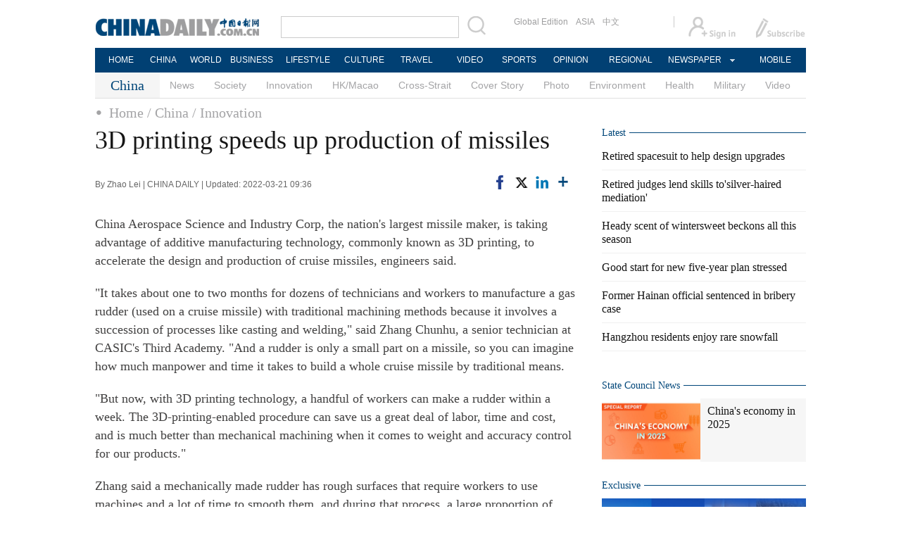

--- FILE ---
content_type: text/html;charset=UTF-8
request_url: https://europe.chinadaily.com.cn/a/202203/21/WS6237d698a310fd2b29e52261.html
body_size: 11888
content:
<!DOCTYPE html PUBLIC "-//W3C//DTD XHTML 1.0 Transitional//EN" "http://www.w3.org/TR/xhtml1/DTD/xhtml1-transitional.dtd">

<html xmlns="http://www.w3.org/1999/xhtml">
  <head>
    <meta http-equiv="Content-Type" content="text/html; charset=utf-8" />
    <title>3D printing speeds up production of missiles - Chinadaily.com.cn</title>
    <meta name="keywords" />
    <meta name="description" content="China Aerospace Science and Industry Corp, the nation&#39;s largest missile maker, is taking advantage of additive manufacturing technology, commonly known as 3D printing, to accelerate the design and production of cruise missiles, engineers said." />
    
      <meta property="og:xi" content="0" />
      <meta property="og:title" content="3D printing speeds up production of missiles" />
      <meta property="og:recommend" content="0" />
      <meta property="og:url" content="https://www.chinadaily.com.cn/a/202203/21/WS6237d698a310fd2b29e52261.html" />
      <meta property="og:image" content="http://img2.chinadaily.com.cn/images/202203/21/6237d698a310fd2bec7c895d.jpeg" />
      
      <meta name="twitter:card" content="summary_large_image" />
      <meta name="twitter:site" content="@ChinaDailyApp" />
      <meta name="twitter:title" content="3D printing speeds up production of missiles" />
      <meta name="twitter:description" content="China Aerospace Science and Industry Corp, the nation&#39;s largest missile maker, is taking advantage of additive manufacturing technology, commonly known as 3D printing, to accelerate the design and production of cruise missiles, engineers said." />
      
      
        
        
        
        <meta name="twitter:image:src" content="http://img2.chinadaily.com.cn/images/202203/21/6237d698a310fd2bec7c895d.jpeg" />
        
        
        
        <meta name="twitter:image" content="http://img2.chinadaily.com.cn/images/202203/21/6237d698a310fd2bec7c895d.jpeg" />
      
      
      
      <meta name="shareImg" content="//img2.chinadaily.com.cn/images/202203/21/6237d698a310fd2bec7c895d.jpeg" />
      <meta name="msapplication-TileImage" content="https://img2.chinadaily.com.cn/static/common/img/sharelogo2.jpg" />
      <link rel="apple-touch-icon-precomposed" href="https://img2.chinadaily.com.cn/static/common/img/sharelogo2.jpg" />
    
    <link rel="stylesheet" charset="utf-8" href="//img2.chinadaily.com.cn/static/2017www_china_page_en/css/bootstrap.min.css" />
    <link rel="stylesheet" charset="utf-8" href="//img2.chinadaily.com.cn/static/2017www_china_page_en/css/layout.css?ver=20" />
    <link rel="stylesheet" type="text/css" href="//img2.chinadaily.com.cn/static/2017www_china_page_en/css/r-public.css?var=363" />
    <link rel="stylesheet" type="text/css" href="//img2.chinadaily.com.cn/static/2017www_china_page_en/css/r-content.css?var=79" />
    <link rel="stylesheet" charset="utf-8" href="//img2.chinadaily.com.cn/static/common/css/share_encontent.css" />
    <script xml:space="preserve" src="//img2.chinadaily.com.cn/static/common/js/html5shiv.js"></script>
    <script xml:space="preserve" src="//img2.chinadaily.com.cn/static/common/js/respond.min.js"></script>
    <link href="//img2.chinadaily.com.cn/h5hack/respond-proxy.html" id="respond-proxy" rel="respond-proxy" />
    <link href="/h5hack/respond.proxy.gif" id="respond-redirect" rel="respond-redirect" />
    <script src="/h5hack/respond.proxy.js" xml:space="preserve"></script>
    <meta name="viewport" content="width=device-width, initial-scale=1.0, minimum-scale=1.0, maximum-scale=1.0, user-scalable=no" />
    <script type="text/javascript" charset="utf-8" rel="stylesheet" xml:space="preserve" src="//img2.chinadaily.com.cn/static/common/js/jquery.min.js"></script>
    <script type="text/javascript" src="//www.chinadaily.com.cn/js/2020/qrcode.min.js" xml:space="preserve"></script><!--二维码生成-->
    <script language="javascript" src="//www.chinadaily.com.cn/js/2017/bootstrap.min.js" type="text/javascript" xml:space="preserve"></script><!-- bootstrap js -->
    <script language="javascript" type="text/javascript" xml:space="preserve" src="//img2.chinadaily.com.cn/static/2017www_china_page_en/js/public_content.js?var=233"></script>
    <script type="text/javascript" charset="utf-8" rel="stylesheet" xml:space="preserve" src="//img2.chinadaily.com.cn/static/common/js/share.js"></script>
    <script type="text/javascript" charset="utf-8" rel="stylesheet" xml:space="preserve" src="//img2.chinadaily.com.cn/static/common/js/jweixin-1.0.0.js"></script>
    <script src="//share.chinadaily.com.cn/wxshare/js/jsonps.js" xml:space="preserve"></script>
    <!--[if lt IE 9]>

<style type="text/css">
.zhezhao{
background-color:#ddd;
}
</style>
<![endif]-->
    
      <meta name="articaltype" content="COMPO" />
      <meta name="filetype" content="1" />
      <meta name="publishedtype" content="1" />
      <meta name="pagetype" content="1" />
      <meta name="catalogs" content="59b8d010a3108c54ed7dfc32" />
      <meta name="contentid" content="WS6237d698a310fd2b29e52261" />
      <meta name="publishdate" content="2022-03-21" />
      <meta name="editor" content="曹梓楠" />
      <meta name="author" content="曹梓楠" />
      <meta name="source" content="CHINA DAILY" />

      <!--来源-->
      <meta name="webterren_speical" content="4" />
      <meta name="sourcetype" content="4" />
    
    <!--  <th:block th:include="@{/}+'common/2017en' :: taboolaarticle"/>		-->
  </head>
  <body>
    <div id="wx_image" style="display:none;">
      <img src="//www.chinadaily.com.cn/image_e/2020/logo_chinadaily.jpg" />
    </div>
    <script type="text/javascript" xml:space="preserve">  
      //<![CDATA[
      jq(document).ready(function () {
        function is_weixin(){
          var ua = navigator.userAgent.toLowerCase();
          if(ua.match(/MicroMessenger/i)=="micromessenger") {
            return true;
          } else {
            return false;
          }
        }
        var url =location.href;
        if(is_weixin()){
          jq.post('https://share.chinadaily.com.cn/wxshare/api/wxinit', {url:url}, function(data){
            wx.config({
              debug: false,
              appId: data.appid,
              timestamp: data.timestamp,
              nonceStr: data.noncestr,
              signature: data.sign,
              jsApiList: ['onMenuShareTimeline','updateAppMessageShareData']
            }),
              wx.ready(function(){
              wx.onMenuShareTimeline({
                title: '3D printing speeds up production of missiles',
                link: url,
                imgUrl: 'http://img2.chinadaily.com.cn/images/202203/21/6237d698a310fd2bec7c895f.jpeg'
              });
              var data = {
                title: '3D printing speeds up production of missiles',
                desc: 'China Aerospace Science and Industry Corp, the nation\'s largest missile maker, is taking advantage of additive manufacturing technology, commonly known as 3D printing, to accelerate the design and production of cruise missiles, engineers said.',
                link: url,
                imgUrl: 'http://img2.chinadaily.com.cn/images/202203/21/6237d698a310fd2bec7c895f.jpeg'
              };
              wx.onMenuShareAppMessage(data);
            }),
              wx.error(function(res){
              console.log("微信验证失败!");
            })
          });
        }

      });
      //]]>
    </script>
    
      <div class="r-phototitle">
        <!-- AdSame ShowCode: 新版英文2013.10.17 / 新英文内容页-18/2/6 / A1 Begin -->
       <!--   <script type="text/javascript" src="//same.chinadaily.com.cn/s?z=chinadaily&amp;c=2594" charset="gbk" ></script>	-->
        <!-- AdSame ShowCode: 新版英文2013.10.17 / 新英文内容页-18/2/6 / A1 End -->
      </div>
    
    
      <!-- begin响应式遮罩层-->
      <div class="zhezhao"></div>
      <!-- end 响应式遮罩 -->
      <!-- 响应式nav开始 -->
      <nav class="navbartop1">
        <div class="nav-fluid">
          <div class="yinyingceng"></div>
          <button type="button" class="navbutton1 res-m">
            <span class="icon-bar1"></span>
            <span class="icon-bar1"></span>
            <span class="icon-bar1"></span>
          </button>
        </div>
        <div class="img-center res-m">
          <a class="a-center" target="_top" href="//www.chinadaily.com.cn"><img src="//www.chinadaily.com.cn/image_e/2017/logo.png" alt="chinadaily" />
          </a>
        </div>
        <div class="fl-right res-m">
          <a href="//cn.chinadaily.com.cn" target="_top"><img src="//www.chinadaily.com.cn/image_e/2017/cnbut.png" /></a>
        </div>
      </nav>
      <!-- 响应式nav结束 -->
      <ul class="xiao-ul">
        <li><a href="https://newssearch.chinadaily.com.cn/en/search" target="_top"><span>Search</span></a></li>
        <li><a href="https://www.chinadaily.com.cn" target="_top">HOME</a></li>
        <li>
          <a href="https://www.chinadaily.com.cn/china" target="_top">CHINA</a>
        </li>
        <li>
          <a href="https://www.chinadaily.com.cn/world" target="_top">WORLD</a>
        </li>
        <li>
          <a href="https://www.chinadaily.com.cn/business" target="_top">BUSINESS</a>
        </li>
        <li>
          <a href="https://www.chinadaily.com.cn/life" target="_top">LIFESTYLE</a>
        </li>
        <li>
          <a href="https://www.chinadaily.com.cn/culture" target="_top">CULTURE</a>
        </li>
        <li>
          <a href="https://www.chinadaily.com.cn/travel" target="_top">TRAVEL</a>
        </li>
        <li><a href="https://www.chinadaily.com.cn/video" target="_blank">VIDEO</a></li>
        <li>
          <a href="https://www.chinadaily.com.cn/sports" target="_top">SPORTS</a>
        </li>
        <li>
          <a href="https://www.chinadaily.com.cn/opinion" target="_top">OPINION</a>
        </li>
        <li>
          <a href="https://www.chinadaily.com.cn/regional" target="_top">REGIONAL</a>
        </li>
        <li><a href="javascript:void(0)">NEWSPAPER</a></li>
        <li><a href="https://www.chinadaily.com.cn/e/static_e/newmedia" target="_top">MOBILE</a></li>
      </ul>
      <!-- pc头部 -->
      <div class="topBar">
        <div class="logo"><a target="_blank" href="//www.chinadaily.com.cn"><img src="https://www.chinadaily.com.cn/image_e/2016/logo_art.jpg" /></a></div>
        <div class="search">
          <form name="searchform" method="get" action="https://newssearch.chinadaily.com.cn/en/search" onsubmit="return do_search(this)" target="_blank">
            <input name="query" id="searchText" onfocus="clearword(this)" type="text" />
            <span><img src="https://www.chinadaily.com.cn/image_e/2016/fdj_art.gif" style="width:28px;;" onclick="javascript:searchform.submit()" /></span>
          </form>
          <script>
            //<![CDATA[
            function clearword(obj){ 
              obj.value = ''; 
            }
            //]]>
          </script>
        </div>
        <div class="channel">
          <span><a href="http://www.chinadailyglobal.com" target="_blank">Global Edition</a><a href="http://www.chinadailyasia.com/" target="_blank">ASIA</a></span>
          <span><a href="https://cn.chinadaily.com.cn" target="_blank">中文</a><a href="https://language.chinadaily.com.cn" target="_blank" style="display:none;">双语</a><a href="http://www.chinadaily.com.cn/chinawatch_fr/index.html" target="_blank" style="display:none;">Français</a></span>
        </div>
        <div class="topInfo"><a href="https://bbs.chinadaily.com.cn/forum/index.html" target="_blank" style="padding-right: 28px;"><img src="https://www.chinadaily.com.cn/image_e/2016/sign_ico_art.gif" /></a><a href="http://subscription.chinadaily.com.cn/" target="_blank"><img src="https://www.chinadaily.com.cn/image_e/2016/sub_ico_art.gif" /></a></div>
      </div>
      <!-- pc 菜单 -->
      <div class="topNav">
        <ul class="dropdown">
          <li style="width: 60px;"><a href="https://www.chinadaily.com.cn" target="_blank">HOME</a></li>
          <li style=" width:60px;"> <a href="https://www.chinadaily.com.cn/china" target="_blank">CHINA</a></li>
          <li style=" width:65px;">  <a href="https://www.chinadaily.com.cn/world" target="_blank">WORLD</a></li>
          <li style=" width:80px;"> <a href="https://www.chinadaily.com.cn/business" target="_blank">BUSINESS</a></li>
          <li style=" width:80px;"><a href="https://www.chinadaily.com.cn/life" target="_blank">LIFESTYLE</a></li>
          <li style=" width:75px;"> <a href="https://www.chinadaily.com.cn/culture" target="_blank">CULTURE</a></li>
          <li style=" width:75px;">  <a href="https://www.chinadaily.com.cn/travel" target="_blank">TRAVEL</a></li>
          <li style=" width:70px;"><a href="https://www.chinadaily.com.cn/video" target="_blank">VIDEO</a></li>
          <li style=" width:75x;"> <a href="https://www.chinadaily.com.cn/sports" target="_blank">SPORTS</a></li>
          <li style=" width:85px;">  <a href="https://www.chinadaily.com.cn/opinion" target="_blank">OPINION</a></li>
          <li style=" width:90px;"><a href="https://www.chinadaily.com.cn/regional" target="_blank">REGIONAL</a></li>
          <li class="newspaper"><a href="javascript:void(0);">NEWSPAPER</a>
            <ul class="sub_menu">
              <li><a href="http://newspress.chinadaily.net.cn" target="_blank" style="width:110px;">China Daily PDF</a></li>
              <li><a href="https://epaper.chinadaily.com.cn/china" target="_blank" style="width:130px;">China Daily E-paper</a></li>
            </ul>
          </li>
          <li style="width:75px;"><a href="https://www.chinadaily.com.cn/e/static_e/newmedia" target="_blank">MOBILE</a></li>
        </ul>
      </div>
    
    <!-- pc 二级菜单 -->
    <div class="topNav2_art" style="margin-bottom:0;">
      <span>China</span>
      <ul>
        <li>
          <a target="_top" shape="rect" href="//www.chinadaily.com.cn/china/governmentandpolicy">News</a>
          
        </li>
        <li>
          <a target="_top" shape="rect" href="//www.chinadaily.com.cn/china/society">Society</a>
          
        </li>
        <li>
          <a target="_top" shape="rect" href="//www.chinadaily.com.cn/china/scitech">Innovation</a>
          
        </li>
        <li>
          <a target="_top" shape="rect" href="//www.chinadaily.com.cn/china/59b8d010a3108c54ed7dfc30">HK/Macao</a>
          
        </li>
        <li>
          <a target="_top" shape="rect" href="//www.chinadaily.com.cn/china/crossstraits">Cross-Strait</a>
          
        </li>
        <li>
          <a target="_top" shape="rect" href="//www.chinadaily.com.cn/china/coverstory">Cover Story</a>
          
        </li>
        <li>
          <a target="_top" shape="rect" href="//www.chinadaily.com.cn/china/211flash">Photo</a>
          
        </li>
        <li>
          <a target="_top" shape="rect" href="//www.chinadaily.com.cn/china/environment">Environment</a>
          
        </li>
        <li>
          <a target="_top" shape="rect" href="//www.chinadaily.com.cn/china/59b8d010a3108c54ed7dfc27">Health</a>
          
        </li>
        <li>
          <a target="_top" shape="rect" href="//www.chinadaily.com.cn/china/59b8d010a3108c54ed7dfc25">Military</a>
          
        </li>
        <li>
          <a target="_top" shape="rect" href="//www.chinadaily.com.cn/china/5bff7e9ea310eff30328bd28">Video</a>
          
        </li>

      </ul>
    </div>
    <!-- pc 当前栏目 -->
    <div class="topNav3_art"> <span id="bread-nav">
      
        
          <a shape="rect" href="//www.chinadaily.com.cn">Home</a>
          
          
        
      
      
        
          
          <a shape="rect" href="//www.chinadaily.com.cn/china">/ China</a>
          
        
      
      
        
          
          
          <a shape="rect" href="//www.chinadaily.com.cn/china/scitech">/ Innovation</a>
        
      
      </span></div>
    <!-- 响应式bread导航 -->
    <ol class="breadcrumb res-m" id="bread-nav1">
      
        
           <li><a shape="rect" href="//www.chinadaily.com.cn">Home</a></li>
          
          
        
      
      
        
          
          <li><a shape="rect" href="//www.chinadaily.com.cn/china">China</a></li>
          
        
      
      
        
          
          
          <li><a shape="rect" href="//www.chinadaily.com.cn/china/scitech">Innovation</a></li>
        
      
      <img src="//www.chinadaily.com.cn/image_e/2020/share/share.png" class="share-icon" alt="Share to ..." title="Share to ..." />
    </ol>
    <div class="navholder">    </div>
    <div class="breadholder">    </div>
    <!-- pc 主体开始 -->
    <div class="main_art">
      <div class="lft_art" id="lft-art">
      
      <h1>3D printing speeds up production of missiles</h1>
      <h2></h2>
      <div class="info">
        <span class="info_l">
          By Zhao Lei | 
          CHINA DAILY |
          Updated: 2022-03-21 09:36
        </span>
        <span class="info_r">
          <a title="facebook" style="cursor:pointer; " target="_blank" href="https://www.facebook.com/sharer.php?title=3D printing speeds up production of missiles&amp;u=https://www.chinadaily.com.cn/a/202203/21/WS6237d698a310fd2b29e52261.html"><img src="https://www.chinadaily.com.cn/image_e/2020/facebook.png" height="17px" /></a>
          <a title="twitter" style="cursor:pointer;" target="_blank" href="https://twitter.com/share?text=3D printing speeds up production of missiles&amp;url=https://www.chinadaily.com.cn/a/202203/21/WS6237d698a310fd2b29e52261.html"><img src="https://www.chinadaily.com.cn/image_e/2024/twitter.png" /></a>
          <a title="linkedin" style="cursor:pointer;" target="_blank" href="http://www.linkedin.com/shareArticle?mini=true&amp;title=3D printing speeds up production of missiles&amp;url=https://www.chinadaily.com.cn/a/202203/21/WS6237d698a310fd2b29e52261.html"><img src="https://www.chinadaily.com.cn/image_e/2020/linkedin.png" /></a>
          <a title="More" class="more" style="cursor:pointer; "><img src="//www.chinadaily.com.cn/image_e/2017/more_art.gif" /></a>
        </span>

      </div>


      <div class="moreshare">
        <span class="closesharepc">Share<img src="https://www.chinadaily.com.cn/image_e/2020/timg.jpg" width="20px" height="20px" /></span>
        <a title="weibo" style="cursor:pointer;" target="_blank" href="https://service.weibo.com/share/share.php?appkey=2152474398&amp;type=3&amp;title=3D printing speeds up production of missiles&amp;pic=http://img2.chinadaily.com.cn/images/202203/21/6237d698a310fd2bec7c895d.jpeg&amp;url=https://www.chinadaily.com.cn/a/202203/21/WS6237d698a310fd2b29e52261.html"><img src="https://www.chinadaily.com.cn/image_e/2020/weibo.jpg" /></a>
        <a title="weixin" style="cursor:pointer;"><img src="https://www.chinadaily.com.cn/image_e/2020/weixin.jpg" id="weixinqrcode" /></a>
      </div>
      <div id="qrcode">
        <span>Share - WeChat<img src="https://www.chinadaily.com.cn/image_e/2020/timg.jpg" width="20px" height="20px" /></span>
        <div id="qrcodearea">
        </div>
      </div>
      <div class="share">
        <div class="share-core">
          <a title="weibo" target="_blank" href="https://service.weibo.com/share/share.php?appkey=2152474398&amp;type=3&amp;title=3D printing speeds up production of missiles&amp;pic=http://img2.chinadaily.com.cn/images/202203/21/6237d698a310fd2bec7c895d.jpeg&amp;url=https://www.chinadaily.com.cn/a/202203/21/WS6237d698a310fd2b29e52261.html"><img src="//www.chinadaily.com.cn/image_e/2020/share/weibo.png" /></a>
          <a title="facebook" target="_blank" href="https://www.facebook.com/sharer.php?title=3D printing speeds up production of missiles&amp;u=https://www.chinadaily.com.cn/a/202203/21/WS6237d698a310fd2b29e52261.html"><img src="//www.chinadaily.com.cn/image_e/2020/share/facebook.png" /></a>
          <a title="twitter" target="_blank" href="https://twitter.com/share?text=3D printing speeds up production of missiles&amp;url=https://www.chinadaily.com.cn/a/202203/21/WS6237d698a310fd2b29e52261.html"><img src="//www.chinadaily.com.cn/image_e/2020/share/twitter.png" /></a>
          <a title="linkedin" target="_blank" href="http://www.linkedin.com/shareArticle?mini=true&amp;title=3D printing speeds up production of missiles&amp;url=https://www.chinadaily.com.cn/a/202203/21/WS6237d698a310fd2b29e52261.html"><img src="//www.chinadaily.com.cn/image_e/2020/share/linkedin.png" /></a>
          <a title="mail" target="_blank" href="mailto:?subject=Shared from Chinadaily.com.cn&amp;body=3D printing speeds up production of missiles%0D%0Ahttps://www.chinadaily.com.cn/a/202203/21/WS6237d698a310fd2b29e52261.html"><img src="//www.chinadaily.com.cn/image_e/2020/share/mail.png" /></a>
          <!-- <a title="linkedin" th:href="'http://www.linkedin.com/shareArticle?mini=true&amp;title='+ ${story.title} + '&amp;url=' + ${story.url}" target="_blank"><img src="//www.chinadaily.com.cn/image_e/2020/share/browser.png"  /></a>
<a title="linkedin" th:href="'http://www.linkedin.com/shareArticle?mini=true&amp;title='+ ${story.title} + '&amp;url=' + ${story.url}" target="_blank"><img src="//www.chinadaily.com.cn/image_e/2020/share/more.png"  /></a>		-->
        </div>
        <div class="share-close">
          <span>CLOSE</span>
        </div>
      </div>
      <div id="Content">
        
        
        <p>China Aerospace Science and Industry Corp, the nation's largest missile maker, is taking advantage of additive manufacturing technology, commonly known as 3D printing, to accelerate the design and production of cruise missiles, engineers said.</p>
<p>"It takes about one to two months for dozens of technicians and workers to manufacture a gas rudder (used on a cruise missile) with traditional machining methods because it involves a succession of processes like casting and welding," said Zhang Chunhu, a senior technician at CASIC's Third Academy. "And a rudder is only a small part on a missile, so you can imagine how much manpower and time it takes to build a whole cruise missile by traditional means.</p>
<p>"But now, with 3D printing technology, a handful of workers can make a rudder within a week. The 3D-printing-enabled procedure can save us a great deal of labor, time and cost, and is much better than mechanical machining when it comes to weight and accuracy control for our products."</p>
<p>Zhang said a mechanically made rudder has rough surfaces that require workers to use machines and a lot of time to smooth them, and during that process, a large proportion of metal is chopped off and wasted. By comparison, a 3D printed one has very smooth surfaces with a tiny amount of redundant material－usually just a few grams－which means it is almost ready for installation on a missile.</p>
<p>"Thanks to 3D printing technology, our production efficiency and quality have substantially improved," Zhang said.</p>
<p>Jiao Shikun, an engineer at the academy's Technological Innovation Center for Additive Manufacturing, said 3D printers have enabled workers to increase the raw material utilization rate by dozens of times when it comes to manufacturing large missile components. The "printed" products have higher structural strength and a better pass rate, he added.</p>
<p>He said CASIC's Third Academy is the largest user of 3D printers in China's aerospace industry, and its technicians are using the technology to make many cruise missile parts such as engines and fuselage panels.</p>
<p>Zhang and Jiao said they will cooperate with weapons designers at the academy to introduce 3D printing technology in the design of new missiles.</p>
<p>"Designers can consider which components are suitable to be 'printed'. This technology can give engineers more space for imagination and innovation and allow them to design advanced, sophisticated components that would be difficult for traditional methods to manufacture but easy for 3D printers," Zhang said. "It is no exaggeration to say that 3D printing technology will revolutionize the design work of missiles."</p>
<p>The technology also has huge potential in the academy's production of unmanned aircraft, he said.</p>
<p>Wu Peixin, a defense industry observer in Beijing, said it is likely that in the future, 3D printers will be taken to the battlefield to allow soldiers to print and assemble missiles on the spot based on their needs.</p>
<p>China's aviation and space industries have used 3D printers widely on their production lines. Chinese scientists also carried out space-based 3D printing experiments on the country's new-generation manned spacecraft during its first flight test in May 2020.</p>
        
      </div>
      
      
      
    

      <div class="selectpage">
        <!--移动分页-->
        
      </div>
    
        <!-- show more -->

        <!-- <div class="mb50">
<img src="img/more.jpg" width="685" height="23" /> </div> -->

        <!--  <th:block th:include="@{|/|}+'common/2017en' :: comments"/>	-->
        <!-- Related Stories -->
        
        <!-- China Photos -->
        <div class="mb20 r-phototitle">
          <div class="bt2" style="margin-bottom:15px;"><b>
            <a shape="rect" href="//www.chinadaily.com.cn/china/211flash">Photo</a>
            </b></div>
          <div class="photo_art">
            <div style="clear:both; overflow:auto">
              
                
                  <div class="p_art">
                    <span><a target="_blank" shape="rect" href="//www.chinadaily.com.cn/a/202601/20/WS696f81e5a310d6866eb34caf.html"><img width="227" height="158" src="//img2.chinadaily.com.cn/images/202601/20/696f81e5a310d68600f66f24.jpeg" /></a></span>
                    <a class="t_art" target="_blank" shape="rect" href="//www.chinadaily.com.cn/a/202601/20/WS696f81e5a310d6866eb34caf.html">Hangzhou residents enjoy rare snowfall</a>
                  </div>
                
                
                  <div class="p_art">
                    <span><a target="_blank" shape="rect" href="//www.chinadaily.com.cn/a/202601/20/WS696f7592a310d6866eb34ca2.html"><img width="227" height="158" src="//img2.chinadaily.com.cn/images/202601/20/696f7592a310d68600f66ebb.jpeg" /></a></span>
                    <a class="t_art" target="_blank" shape="rect" href="//www.chinadaily.com.cn/a/202601/20/WS696f7592a310d6866eb34ca2.html">Zigong lantern festival combines cultural heritage with advanced technology</a>
                  </div>
                
                
                  <div class="p_art">
                    <span><a target="_blank" shape="rect" href="//www.chinadaily.com.cn/a/202601/20/WS696f4b08a310d6866eb34c6f.html"><img width="227" height="158" src="//img2.chinadaily.com.cn/images/202601/20/696f4b08a310d68600f66d59.jpeg" /></a></span>
                    <a class="t_art" target="_blank" shape="rect" href="//www.chinadaily.com.cn/a/202601/20/WS696f4b08a310d6866eb34c6f.html">Chelsea legend Gianfranco Zola visits Chongqing fans</a>
                  </div>
                
              
            </div>
            <div>
              
                
                
                
                
                  <div class="p_art">
                    <span><a target="_blank" shape="rect" href="//www.chinadaily.com.cn/a/202601/20/WS696f4843a310d6866eb34c55.html"><img width="227" height="158" src="//img2.chinadaily.com.cn/images/202601/20/696f4843a310d68600f66cbd.jpeg" /></a></span>
                    <a class="t_art" target="_blank" shape="rect" href="//www.chinadaily.com.cn/a/202601/20/WS696f4843a310d6866eb34c55.html">Winter storm transforms Zhangjiajie's Tianmen Mountain into frosty wonderland</a>
                  </div>
                
                
                  <div class="p_art">
                    <span><a target="_blank" shape="rect" href="//www.chinadaily.com.cn/a/202601/20/WS696f469ca310d6866eb34c4d.html"><img width="227" height="158" src="//img2.chinadaily.com.cn/images/202601/20/696f469ca310d68600f66ca3.jpeg" /></a></span>
                    <a class="t_art" target="_blank" shape="rect" href="//www.chinadaily.com.cn/a/202601/20/WS696f469ca310d6866eb34c4d.html">Wuhan receives first snow of year, images go viral</a>
                  </div>
                
                
                  <div class="p_art">
                    <span><a target="_blank" shape="rect" href="//www.chinadaily.com.cn/a/202601/20/WS696ef68aa310d6866eb34b7c.html"><img width="227" height="158" src="//img2.chinadaily.com.cn/images/202601/20/696ef68aa310d68600f668c8.jpeg" /></a></span>
                    <a class="t_art" target="_blank" shape="rect" href="//www.chinadaily.com.cn/a/202601/20/WS696ef68aa310d6866eb34b7c.html">Aurora seen in Beiji village of Mohe, NE China</a>
                  </div>
                
              
            </div>
            <div>

            </div>
          </div>
        </div>

      </div>

      <!-- pc 右侧 -->

      <div class="rgt_art">

        <!-- Xi's Moment -->
        <!--    <div style="margin-bottom: 10px;"><a href="https://www.chinadaily.com.cn/china/xismoments" target="_blank"><img src="//www.chinadaily.com.cn/image_e/2016/sub/a-6.png"/></a></div>
<div class="tw6Box" style="margin-bottom: 10px;">
<cms:storylist th:attr="channelId=|${site.dirname}|,type='block',columnId='59b8d010a3108c54ed7dfc21',blocktag='1',count='2'">
<th:block th:each="story,iterStat:${storyList}">
<div class="tw6" th:style="${iterStat.count == 2?'margin-right: 0px;':''}">
<span class="tw6_t"><a th:href="${story.prUrl}" th:utext="${#strings.isEmpty(story.linkTitle) ? story.title : story.linkTitle}" target="_blank"></a></span>

<span class="tw6_p"><a th:href="${story.prUrl}" target="_blank"><img th:unless="${#lists.isEmpty(story.getThumbnailsByType('3:2'))}" th:src="${story.getThumbnailsByType('3:2').get(0).prUrl}" width="140" height="90" /></a></span>
</div>
</th:block>
</cms:storylist>


</div>	-->
        
        <!-- Latest -->
        <div class="bt2 lunbor-600" style="margin-bottom:5px;"><b>
          <a target="_top" shape="rect" href="//www.chinadaily.com.cn/china/59b8d010a3108c54ed7dfc23">Latest</a>
          </b></div>
        
          <ul class="lisBox lunbor-600">
            
              <li><a target="_blank" shape="rect" href="//www.chinadaily.com.cn/a/202601/21/WS6970130aa310d6866eb34d3a.html">Retired spacesuit to help design upgrades</a></li>
            
            
              <li><a target="_blank" shape="rect" href="//www.chinadaily.com.cn/a/202601/21/WS69700eb5a310d6866eb34d26.html">Retired judges lend skills to'silver-haired mediation'</a></li>
            
            
              <li><a target="_blank" shape="rect" href="//www.chinadaily.com.cn/a/202601/21/WS69700c69a310d6866eb34d11.html">Heady scent of wintersweet beckons all this season</a></li>
            
            
              <li><a target="_blank" shape="rect" href="//www.chinadaily.com.cn/a/202601/21/WS6970086ba310d6866eb34cf5.html">Good start for new five-year plan stressed</a></li>
            
            
              <li><a target="_blank" shape="rect" href="//www.chinadaily.com.cn/a/202601/20/WS696f86e0a310d6866eb34cba.html">Former Hainan official sentenced in bribery case</a></li>
            
            
              <li><a target="_blank" shape="rect" href="//www.chinadaily.com.cn/a/202601/20/WS696f81e5a310d6866eb34caf.html">Hangzhou residents enjoy rare snowfall</a></li>
            
          </ul>
        
        
      <div class="mb20">
        <!-- AdSame ShowCode: 新版英文2013.10.17 / 新英文频道页-18/2/6 / E1 Begin -->
       <!--  <script type="text/javascript" src="//same.chinadaily.com.cn/s?z=chinadaily&amp;c=2598" charset="gbk" ></script>	-->
        <!-- AdSame ShowCode: 新版英文2013.10.17 / 新英文频道页-18/2/6 / E1 End -->
      </div>
    
        <!--      <th:block th:include="@{/}+'common/2017en' :: taboolaRight"></th:block>		-->
        <!--State Counsil News 5a30e9bba3108bc8c6730454 -->
        <div class="bt2 lunbor-600"><b>
          <a href="http://english.gov.cn/" target="_blank" shape="rect">State Council News</a>
          </b></div>
        <div class="tw4Box lunbor-600">
          
            
              <div class="tw4" style="display:block;">
                <div class="tw4_p"><a target="_blank" shape="rect" href="http://english.www.gov.cn/2026special/2025economy"><img width="140" height="90" src="//img2.chinadaily.com.cn/images/202601/19/696e29c7a310d68600f65d7a.jpeg_w140" /></a></div>
                <div class="tw4_t"><a target="_blank" shape="rect" href="http://english.www.gov.cn/2026special/2025economy" id="SCN0">China's economy in 2025</a></div>
              </div>
            
            
              <div class="tw4" style="display:none;">
                <div class="tw4_p"><a target="_blank" shape="rect" href="https://english.www.gov.cn/news/202601/20/content_WS696f6191c6d00ca5f9a08afc.html"><img width="140" height="90" src="//img2.chinadaily.com.cn/images/202601/20/696f7ba9a310d68600f66ed2.jpeg_w140" /></a></div>
                <div class="tw4_t"><a target="_blank" shape="rect" href="https://english.www.gov.cn/news/202601/20/content_WS696f6191c6d00ca5f9a08afc.html" id="SCN1">Xi stresses securing good start for new five-year plan</a></div>
              </div>
            
          
          
            
            
            
              <div class="tw4" style="display:none;">
                <div class="tw4_p"><a target="_blank" shape="rect" href="https://english.www.gov.cn/news/202601/19/content_WS696e2911c6d00ca5f9a08aca.html"><img width="140" height="90" src="//img2.chinadaily.com.cn/images/202601/19/696e3903a310d68600f65e33.jpeg_w140" /></a></div>
                <div class="tw4_t"><a id="SCN2" target="_blank" shape="rect" href="https://english.www.gov.cn/news/202601/19/content_WS696e2911c6d00ca5f9a08aca.html">Chinese premier chairs symposium to solicit opinions on draft gov't work report, five-year plan</a></div>
              </div>
            
          
        </div>
        <div style="clear:both; width:100%;display:block;height:5px;">

        </div>
        <!-- Exclusive -->
        <div class="bt2 lunbor-600"><b>
          <a target="_top" shape="rect" href="//www.chinadaily.com.cn/china/59b8d010a3108c54ed7dfc22">Exclusive</a>
          </b></div>

        <div class="tw8">
          
            
              <span><a target="_blank" shape="rect" href="//www.chinadaily.com.cn/a/202601/10/WS696183caa310d6866eb32fbd.html"><img width="290" height="187" src="//img2.chinadaily.com.cn/images/202601/10/696183caa310d68600f5d782.jpeg" /></a></span>
              <div class="tw8_t"><a shape="rect" href="//www.chinadaily.com.cn/a/202601/10/WS696183caa310d6866eb32fbd.html">Salute to everyday heroes</a></div>
            
          


        </div>
        <div class="tw6Box">
          
            
            
              <div class="tw6">
                <span class="tw6_p"><a target="_blank" shape="rect" href="//www.chinadaily.com.cn/a/202601/08/WS695ee0caa310d6866eb328c3.html"><img width="140" height="90" src="//img2.chinadaily.com.cn/images/202601/08/695f48eda310d68600f58d89.jpeg" /></a></span>
                <span class="tw6_t"><a target="_blank" shape="rect" href="//www.chinadaily.com.cn/a/202601/08/WS695ee0caa310d6866eb328c3.html">A tech pro's lens on AI development</a></span>
              </div>
             
          
          
            
            
            
              <div class="tw6" style="margin-right:0px;">
                <span class="tw6_p"><a target="_blank" shape="rect" href="//www.chinadaily.com.cn/a/202601/04/WS6959fe82a310d6866eb31cdc.html"><img width="140" height="90" src="//img2.chinadaily.com.cn/images/202601/04/6959ffa6a310d68600f54703.jpeg" /></a></span>
                <span class="tw6_t"><a target="_blank" shape="rect" href="//www.chinadaily.com.cn/a/202601/04/WS6959fe82a310d6866eb31cdc.html">Chinese AI company to showcase the warmth of technology at US exhibition</a></span>
              </div>
             
          

        </div>
        <!-- Newsmaker -->
        <div class="bt2 lunbor-600"><b>
          <a target="_top" shape="rect" href="//www.chinadaily.com.cn/china/newsmaker">Newsmaker</a>
          </b></div>
        <div class="tw4Box lunbor-600">
          
            
              <div class="tw4">
                <div class="tw4_p"><a target="_blank" shape="rect" href="https://www.chinadaily.com.cn/a/202601/19/WS696d84a3a310d6866eb346d4.html"><img width="140" height="90" src="//img2.chinadaily.com.cn/images/202601/19/696d850da310d68600f64e21.jpeg" /></a></div>
                <div class="tw4_t"><a target="_blank" shape="rect" href="//www.chinadaily.com.cn/a/202601/19/WS696d84a3a310d6866eb346d4.html">Chinese woman, British man marry in Ming-style ceremony</a></div>
              </div>
            
            
              <div class="tw4">
                <div class="tw4_p"><a target="_blank" shape="rect" href="https://www.chinadaily.com.cn/a/202601/08/WS695f69ada310d6866eb32b55.html"><img width="140" height="90" src="//img2.chinadaily.com.cn/images/202601/08/695f69ada310d68600f5902c.jpeg" /></a></div>
                <div class="tw4_t"><a target="_blank" shape="rect" href="//www.chinadaily.com.cn/a/202601/08/WS695f69ada310d6866eb32b55.html">Chinese couple turns 100,000 photos of Great Wall into a museum</a></div>
              </div>
            
          
        </div>
        <!-- Exclusive -->
        
      <div class="mb20">
        <!-- AdSame ShowCode: 新版英文2013.10.17 / 新英文内容页-18/2/6 / C2 Begin -->
       <!--   <script type="text/javascript" src="//same.chinadaily.com.cn/s?z=chinadaily&amp;c=2601" charset="gbk" ></script>	-->
        <!-- AdSame ShowCode: 新版英文2013.10.17 / 新英文内容页-18/2/6 / C2 End -->
      </div>
    
        <!-- Ten photos you don't wanna miss -->
        <div class="bt2"><b>
          <a target="_top" id="a-long1" shape="rect" href="//www.chinadaily.com.cn/china/photoscannotmiss">Ten photos you don&#39;t wanna miss</a>
          </b></div>
        <div class="tw8">
          
            
              <span><a target="_blank" shape="rect" href="//www.chinadaily.com.cn/a/202601/16/WS69696cd7a310d6866eb34010.html"><img width="290" height="187" src="//img2.chinadaily.com.cn/images/202601/16/69696cd6a310d68600f629a3.png" /></a></span>
              <div class="tw8_t"><a shape="rect" href="//www.chinadaily.com.cn/a/202601/16/WS69696cd7a310d6866eb34010.html">Ten photos from across China: Jan 9 - 15</a></div>
            
          


        </div>

        <!-- Special -->
        <div class="bt2"><b>
          <a target="_top" id="a-long11" shape="rect" href="//www.chinadaily.com.cn/china/special_coverage">Special Coverage</a>
          </b></div> 
        <div class="tw6Box">
          
            
              <div class="tw6">
                <span class="tw6_p"><a target="_blank" shape="rect" href="https://www.chinadaily.com.cn/a/202511/28/WS6928fca4a310d6866eb2bdca.html"><img width="140" height="90" src="//img2.chinadaily.com.cn/images/202512/12/693b76f6a310d68600f40129.jpeg" /></a></span>
                <span class="tw6_t"><a target="_blank" shape="rect" href="//www.chinadaily.com.cn/a/202511/28/WS6928fca4a310d6866eb2bdca.html">Live: Hong Kong residential area fire</a></span>
              </div>
             
          
          
            
            
              <div class="tw6" style="margin-right:0px;">
                <span class="tw6_p"><a target="_blank" shape="rect" href="//www.chinadaily.com.cn/a/202510/21/WS68f6d8c8a310f735438b6007.html"><img width="140" height="90" src="//img2.chinadaily.com.cn/images/202510/21/68f6d8c8a310f735017f2c94.jpeg" /></a></span>
                <span class="tw6_t"><a target="_blank" shape="rect" href="//www.chinadaily.com.cn/a/202510/21/WS68f6d8c8a310f735438b6007.html">4th Plenary Session of the 20th CPC Central Committee</a></span>
              </div>
             
          

        </div>

      </div>
    </div>
    
      <link rel="stylesheet" type="text/css" href="//img2.chinadaily.com.cn/static/common/css/public_eu.css?v=1222513143" />
      <!-- 响应式回顶部 -->
      <div data-am-widget="gotop" class="am-gotop am-gotop-fixed WIDGET-58db5c3d3f6a4d70c2315464 gotop am-no-layout am-active res-m">
        <span class="am-gotop-title">Top</span>
        <i class="am-gotop-icon am-icon-arrow-up gotop"></i>
      </div>
      <!-- 响应式回顶部结束 -->
      <!--pc回顶部-->
      <div class="hui-dingbu">
        <div class="ding-nei"><a href="">BACK TO THE TOP</a></div>
      </div>
      <!--show mobile手机显示pc页面返回mobile部分-->
      <div class="mobileView" id="mobileView">
        <div class="mobileView-language">
          <div class="mobileView-button mvl-english">
            English
          </div>
          <div class="mobileView-button mvl-chinese">
            <a href="https://cn.chinadaily.com.cn" target="_blank">中文</a>
          </div></div>
        <div class="mobileView-button mobileView-phone" onclick="transView()"><img src="//img2.chinadaily.com.cn/static/common/img/showmobilee.png" /></div>
      </div>

      <!--show mobile手机显示pc页面返回mobile部分- end -->
      <!--底部-->
      <div class="dibu-one"></div>
      <!--底部2-->
      <div class="topNav_art2">
        <ul class="dropdown" style="width:1010px; margin:0 auto;">
          <li style="width: 55px;"><a href="https://www.chinadaily.com.cn" target="_blank">HOME</a></li>
          <li style=" width:55px;"> <a href="https://www.chinadaily.com.cn/china" target="_blank">CHINA</a></li>
          <li style=" width:65px;">  <a href="https://www.chinadaily.com.cn/world" target="_blank">WORLD</a></li>
          <li style=" width:75px;"> <a href="https://www.chinadaily.com.cn/business" target="_blank">BUSINESS</a></li>
          <li style=" width:75px;"><a href="https://www.chinadaily.com.cn/life" target="_blank">LIFESTYLE</a></li>
          <li style=" width:70px;"> <a href="https://www.chinadaily.com.cn/culture" target="_blank">CULTURE</a></li>
          <li style=" width:70px;">  <a href="https://www.chinadaily.com.cn/travel" target="_blank">TRAVEL</a></li>
          <li style=" width:75px;"><a href="https://www.chinadaily.com.cn/video" target="_blank">VIDEO</a></li>
          <li style=" width:65px;"> <a href="https://www.chinadaily.com.cn/sports" target="_blank">SPORTS</a></li>
          <li style=" width:70px;">  <a href="https://www.chinadaily.com.cn/opinion" target="_blank">OPINION</a></li>
          <li style=" width:70px;"><a href="https://www.chinadaily.com.cn/regional" target="_blank">REGIONAL</a></li>
          <li class="newspaper"><a href="javascript:void(0);">NEWSPAPER</a>
            <ul class="sub_menu">
              <li><a href="http://newspress.chinadaily.net.cn" target="_blank" style="width:110px;">China Daily PDF</a></li>
              <li><a href="https://epaper.chinadaily.com.cn/china" target="_blank" style="width:130px;">China Daily E-paper</a></li>
            </ul>
          </li>
          <li><a href="https://www.chinadaily.com.cn/e/static_e/newmedia" target="_blank">MOBILE</a></li>
        </ul>
      </div>
      <!--底部3-->
      <div class="dibu-three">
        <div class="dibu-three-nei">
          <div class="three-left">
            <div class="lo-g"><a target="_blank" href="https://www.chinadaily.com.cn"><img src="https://www.chinadaily.com.cn/image_e/2016/sub/a-1.jpg" /></a></div>

            <div class="lo-a">Copyright 1994 - <script>
              //<![CDATA[
              var oTime = new Date();
              document.write(oTime.getFullYear());
              //]]>
              </script>. All rights reserved. The content (including but not limited to text, photo, multimedia information, etc) published in this site belongs to China Daily Information Co (CDIC). Without written authorization from CDIC, such content shall not be republished or used in any form. Note: Browsers with 1024*768 or higher resolution are suggested for this site.</div>

            <div class="lo-c"><span style="display:none;">License for publishing multimedia online <b><a href="//www.chinadaily.com.cn/2009image_e/permit2010.jpg" target="_blank">0108263</a></b></span><br />
              <br />
              Registration Number: 130349 <img src="//www.chinadaily.com.cn/image_e/2016/sub/a-2.jpg" /></div>
          </div>

          <div class="three-midd">
            <div class="midd-a"><a href="https://www.chinadaily.com.cn/e/static_e/about" target="_blank">About China Daily</a></div>

            <div class="midd-a"><a href="https://www.chinadaily.com.cn/e/static_e/advertiseonsite" target="_blank">Advertise on Site</a></div>

            <div class="midd-a"><a href="https://www.chinadaily.com.cn/e/static_e/contact" target="_blank">Contact Us</a></div>

            <div class="midd-a"><a href="http://chinadaily.zhiye.com/" target="_blank">Job Offer</a></div>

            <div class="midd-a"><a href="https://www.chinadaily.com.cn/static_e/Expat_Employment.html" target="_blank">Expat Employment</a></div>
          </div>

          <div class="three-right">
            <div class="right-a">FOLLOW US</div>

            <div class="right-b"><span><a href="http://www.facebook.com/chinadaily" target="_blank"><img src="https://www.chinadaily.com.cn/image_e/2016/sub/a-3.jpg" border="0" /></a></span> 

              <span><a href="https://twitter.com/ChinaDailyUSA" target="_blank"><img src="https://www.chinadaily.com.cn/image_e/2024/a-5.jpg?ver=2" border="0" /></a></span></div>
          </div>
        </div>
      </div>
      <!-- 响应式foot -->
      <footer class="mobile-foot">
        <div class="mobile-miscs res-m">
          <div class="showDesktop"><span class="showDesktop-English"><img src="//img2.chinadaily.com.cn/static/common/img/mEnglish.png" /></span>
            <span class="showDesktop-Chinese"><a href="//cn.chinadaily.com.cn"><img src="//img2.chinadaily.com.cn/static/common/img/mChinese.png" /></a></span>
            <span class="showDesktop-Desktop" id="showpc" onclick="transView()"><img src="//img2.chinadaily.com.cn/static/common/img/showDesktop.png" /></span></div>
          <p class="footer-p">
            Copyright 1994 - <script>
            //<![CDATA[ 
            var oTime = new Date();
            document.write(oTime.getFullYear());
            //]]>
            </script>. All rights reserved. The content (including but not limited to text, photo, multimedia information, etc) published in this site belongs to China Daily Information Co (CDIC). Without written authorization from CDIC, such content shall not be republished or used in any form.
          </p>
        </div>
      </footer>
      <!-- 响应式foot 结束-->
      <script type="text/javascript">
        //<![CDATA[
        var toggleBtn = document.getElementById('showpc');
        var vp = document.querySelector('meta[name=viewport]');
        var vpHtml = document.getElementById('showpc');
        vpHtml.style.display = 'display';
        var flag = 0;
        function transView(){
          var x = (flag) ? 'initial-scale=1' : 'width=1200';
          var  relax = (flag) ? 'none' : 'block';
          vp.setAttribute('content', x);
          document.getElementById("mobileView").style.display=relax;

          flag^=1;
        };
        /*toggleBtn.addEventListener('click',transView())*/

        //]]>
      </script> 
    
    
      <div style="display:none">
        <script type="text/javascript">
          //<![CDATA[
          document.write(unescape("%3Cscript src='//cl2.webterren.com/webdig.js?z=16' type='text/javascript'%3E%3C/script%3E"));
          //]]>
        </script>
        <script type="text/javascript">
          //<![CDATA[
          wd_paramtracker("_wdxid=000000000000000000000000000000000000000000")
          //]]>
        </script>
      </div>
      <!--心动统计系统 -->
      <script src="https://xd.cdurl.cn/xdsens/autotrack.js" type="text/javascript" data-config="{'host':'//xd.cdurl.cn/receiver', 'project':'Chinadailyvideo','token':'a5a00812e91149238d371a308cb61e40'}"></script>
    
    <div id="SCN">&#160;</div>

    <!--State Council-->
    <script type="text/javascript" xml:space="preserve">	
      //<![CDATA[
      /*   window.onload=(function(){
        if(jq("#Content").find("iframe") !== null){
          jq("#Content").find("iframe").each(function(){
            jq(this).css({height:jq("#Content").width()*0.562});
          });}
      })	*/
      function iFrameScn(){
        var oHref0 = document.getElementById("SCN0").getAttribute("href");
        var oHref1 = document.getElementById("SCN1").getAttribute("href");
        var oHref2 = document.getElementById("SCN2").getAttribute("href");
        var oDiv =  document.getElementById("SCN");

        var oScnIframe = "<iframe src='" + oHref0 + "' style='display:none' ></iframe>" +"<iframe src='"+oHref1+"' style='display:none' ></iframe>" +"<iframe src='" + oHref2 + "' style='display:none' ></iframe>";

        oDiv.innerHTML = oScnIframe;

      }
      iFrameScn();


      //]]>
    </script>


    <!--State Council-->
  </body>
 
       <script>
    //<![CDATA[
    document.addEventListener("DOMContentLoaded", function() {
      // 获取div#Content中的所有iframe
      const contentDiv = document.getElementById('Content');
      if (contentDiv) {
        const targetIframes = contentDiv.querySelectorAll("iframe");
        
        // 遍历并执行调整函数
        targetIframes.forEach(iframe => {
          adjustIframeContainerSize(iframe);
        });
      } else {
        console.warn('未找到div#Content元素');
      }
    });

    function adjustIframeContainerSize(iframe) {
      if (!iframe) {
        console.warn('未找到 iframe 元素');
        return;
      }

      // 获取iframe的ID
      const iframeId = iframe.id.replace(/[^a-zA-Z]/g, "");
      console.log(iframeId)
      let vr;

      // 根据不同ID设置不同的ra值
      if (iframeId === 'playerFrameN') {
        // 从src中提取ra参数
        const iframeSrc = iframe.src;
        console.log("当前 iframe 的 src:", iframeSrc);
        
        try {
          const videoUrl = new URL(iframeSrc);
          vr = videoUrl.searchParams.get("ra") || "16:9";
        } catch (e) {
          console.error("解析URL失败:", e);
          vr = "16:9"; // 解析失败时使用默认值
        }
      } else if (iframeId === 'playerFrameV') {
        // 固定为9:16
        vr = "9:16";
      } else if (iframeId === 'playerFrameP') {
        // 固定为16:9
        vr = "16:9";
      } else {
        // 对于其他ID的iframe，使用默认比例
        console.log(`未处理的iframe ID: ${iframe.id}，使用默认比例`);
        vr = "16:9";
        return; // 如果不需要处理其他ID的iframe，可以取消此行注释
      }

      console.log(`iframe ID: ${iframe.id}，使用的比例值:`, vr);

      // 解析宽高比
      const ratioParts = vr.split(":").map(Number);
      if (ratioParts.length !== 2 || isNaN(ratioParts[0]) || isNaN(ratioParts[1])) {
        console.error("无效的比例值，使用默认16:9");
        ratioParts = [16, 9];
      }
      const [videoW, videoH] = ratioParts;
      const videoRatio = videoW / videoH;

      // 调整iframe尺寸
      const parent = iframe.parentElement;
      if (!parent) {
        console.warn('iframe没有父元素');
        return;
      }
      
      const parentWidth = parent.offsetWidth;
      
      function isMobileDevice() {
        return /Harmony|OpenHarmony|Android|webOS|iPhone|iPad|iPod|BlackBerry|IEMobile|Opera Mini/i.test(navigator.userAgent);
      }

      function updateContainerWidth() {
        if (isMobileDevice()) {
          console.log("这是移动设备");
          iframe.style.width = parentWidth + "px";
          iframe.style.height = parentWidth / videoRatio + "px";
        } else {
          console.log("这是PC/桌面设备");
          if (videoRatio > 1) {
            iframe.style.width = parentWidth + "px";
            iframe.style.height = parentWidth / videoRatio + "px";
          } else {
            iframe.style.width = parentWidth * 0.6 + "px";
            iframe.style.height = (parentWidth * 0.6) / videoRatio + "px";
          }
        }
        console.log(`width: ${iframe.style.width}, height: ${iframe.style.height}`);
      }

      updateContainerWidth();
      iframe.addEventListener("load", updateContainerWidth);
      // 监听窗口大小变化，重新调整尺寸
      window.addEventListener("resize", updateContainerWidth);
    }
    //]]>
</script>
    
</html>


--- FILE ---
content_type: text/css;charset=UTF-8
request_url: https://img2.chinadaily.com.cn/static/common/css/share_encontent.css
body_size: 837
content:
  div.share{display:none;}
  div.moreshare{display:none;position:fixed; top:50%; right:50%;width:150px; height:100px;margin-right:-160px;margin-top:-170px;border:2px solid #ebebeb;border-radius:2px; background-color:rgba(240,240,240,0.9);z-index:999;}
  div.moreshare img{width:50px; height:50px; margin:10px; float:left;border:2px solid #f0f0f0; border-radius:5px;}
  span.closesharepc{display:block;clear:both;overflow:auto;width:100%; height:26px;font-size:16px;color:#868686;}
  span.closesharepc img{width:20px; height:20px; float:right;margin:0;border:0;cursor:pointer;}
  #qrcode{display:none;position:fixed;width:220px; height:250px;left:50%;top:50%;margin-left:-110px;margin-top:-125px;border:5px solid #666;background-color:rgba(239,239,239,0.95);border-radius:2px;box-sizing: content-box;z-index:1000;}
  #qrcode span{display:block;clear:both;overflow:auto;width:calc(100% - 10px)!important; height:26px;font-size:16px;color:#868686;padding-left:10px;box-sizing: content-box;}
  #qrcode span img{width:20px; height:20px; float:right;margin:0;border:0;cursor:pointer;}
  #qrcodearea{width:180px; height:180px;margin:20px;background-color:#bbb;box-sizing: content-box;}

@media (min-width: 600px) and (max-width: 1009px) {
  .breadholder{height:4rem;}
  div.moreshare,#qrcode{display:none;}
}
@media (max-width: 599px){
  .navbartop1{position:fixed;top:0;left:0;z-index:999;opacity:0.9;}
  .xiao-ul{z-index:1000;}
  #bread-nav1{position:fixed; top:49px; left:0; z-index:999;display:block;opacity:0.9;width:calc(100% - 30px)!important;box-sizing: content-box;}
  #bread-nav1 .share-icon{display:block;height:2.6rem;float:right;}
  .navholder{width:100%;height:49px;display:block;clear:both;float:none;}
  .breadholder{width:100%;height:2rem;display:block;clear:both;float:none;}
   div.share,div.share a{box-sizing:border-box;}
      div.share{display:none;position:fixed;bottom:0;left:0;width:100%;height:24rem;background-color:rgba(243,243,243,0.95);z-index:1500;border-top:1px solid #eee;}
      div.share a{width:calc(25% - 2rem)!important;height:auto;margin:1rem;float:left;border-radius:50%;background-color:#fff;}
      div.share-close{width:100%;height:6rem;text-align:center;line-height:6rem;clear:both;float:none;background-color:#fff;font-family:arial;font-weight:bold;}
  div.moreshare{display:none;}
  #qrcode{display:none;}
}





--- FILE ---
content_type: application/javascript;charset=UTF-8
request_url: https://english.www.gov.cn/static/2023GW/js/swiper-bundle.min.js
body_size: 134960
content:
/**
 * Swiper 7.0.6
 * Most modern mobile touch slider and framework with hardware accelerated transitions
 * https://swiperjs.com
 *
 * Copyright 2014-2021 Vladimir Kharlampidi
 *
 * Released under the MIT License
 *
 * Released on: September 16, 2021
 */

!function(e,t){"object"==typeof exports&&"undefined"!=typeof module?module.exports=t():"function"==typeof define&&define.amd?define(t):(e="undefined"!=typeof globalThis?globalThis:e||self).Swiper=t()}(this,(function(){"use strict";function e(e){return null!==e&&"object"==typeof e&&"constructor"in e&&e.constructor===Object}function t(s={},a={}){Object.keys(a).forEach((i=>{void 0===s[i]?s[i]=a[i]:e(a[i])&&e(s[i])&&Object.keys(a[i]).length>0&&t(s[i],a[i])}))}const s={body:{},addEventListener(){},removeEventListener(){},activeElement:{blur(){},nodeName:""},querySelector:()=>null,querySelectorAll:()=>[],getElementById:()=>null,createEvent:()=>({initEvent(){}}),createElement:()=>({children:[],childNodes:[],style:{},setAttribute(){},getElementsByTagName:()=>[]}),createElementNS:()=>({}),importNode:()=>null,location:{hash:"",host:"",hostname:"",href:"",origin:"",pathname:"",protocol:"",search:""}};function a(){const e="undefined"!=typeof document?document:{};return t(e,s),e}const i={document:s,navigator:{userAgent:""},location:{hash:"",host:"",hostname:"",href:"",origin:"",pathname:"",protocol:"",search:""},history:{replaceState(){},pushState(){},go(){},back(){}},CustomEvent:function(){return this},addEventListener(){},removeEventListener(){},getComputedStyle:()=>({getPropertyValue:()=>""}),Image(){},Date(){},screen:{},setTimeout(){},clearTimeout(){},matchMedia:()=>({}),requestAnimationFrame:e=>"undefined"==typeof setTimeout?(e(),null):setTimeout(e,0),cancelAnimationFrame(e){"undefined"!=typeof setTimeout&&clearTimeout(e)}};function r(){const e="undefined"!=typeof window?window:{};return t(e,i),e}class n extends Array{constructor(e){super(...e||[]),function(e){const t=e.__proto__;Object.defineProperty(e,"__proto__",{get:()=>t,set(e){t.__proto__=e}})}(this)}}function l(e=[]){const t=[];return e.forEach((e=>{Array.isArray(e)?t.push(...l(e)):t.push(e)})),t}function o(e,t){return Array.prototype.filter.call(e,t)}function d(e,t){const s=r(),i=a();let l=[];if(!t&&e instanceof n)return e;if(!e)return new n(l);if("string"==typeof e){const s=e.trim();if(s.indexOf("<")>=0&&s.indexOf(">")>=0){let e="div";0===s.indexOf("<li")&&(e="ul"),0===s.indexOf("<tr")&&(e="tbody"),0!==s.indexOf("<td")&&0!==s.indexOf("<th")||(e="tr"),0===s.indexOf("<tbody")&&(e="table"),0===s.indexOf("<option")&&(e="select");const t=i.createElement(e);t.innerHTML=s;for(let e=0;e<t.childNodes.length;e+=1)l.push(t.childNodes[e])}else l=function(e,t){if("string"!=typeof e)return[e];const s=[],a=t.querySelectorAll(e);for(let e=0;e<a.length;e+=1)s.push(a[e]);return s}(e.trim(),t||i)}else if(e.nodeType||e===s||e===i)l.push(e);else if(Array.isArray(e)){if(e instanceof n)return e;l=e}return new n(function(e){const t=[];for(let s=0;s<e.length;s+=1)-1===t.indexOf(e[s])&&t.push(e[s]);return t}(l))}d.fn=n.prototype;const c={addClass:function(...e){const t=l(e.map((e=>e.split(" "))));return this.forEach((e=>{e.classList.add(...t)})),this},removeClass:function(...e){const t=l(e.map((e=>e.split(" "))));return this.forEach((e=>{e.classList.remove(...t)})),this},hasClass:function(...e){const t=l(e.map((e=>e.split(" "))));return o(this,(e=>t.filter((t=>e.classList.contains(t))).length>0)).length>0},toggleClass:function(...e){const t=l(e.map((e=>e.split(" "))));this.forEach((e=>{t.forEach((t=>{e.classList.toggle(t)}))}))},attr:function(e,t){if(1===arguments.length&&"string"==typeof e)return this[0]?this[0].getAttribute(e):void 0;for(let s=0;s<this.length;s+=1)if(2===arguments.length)this[s].setAttribute(e,t);else for(const t in e)this[s][t]=e[t],this[s].setAttribute(t,e[t]);return this},removeAttr:function(e){for(let t=0;t<this.length;t+=1)this[t].removeAttribute(e);return this},transform:function(e){for(let t=0;t<this.length;t+=1)this[t].style.transform=e;return this},transition:function(e){for(let t=0;t<this.length;t+=1)this[t].style.transitionDuration="string"!=typeof e?`${e}ms`:e;return this},on:function(...e){let[t,s,a,i]=e;function r(e){const t=e.target;if(!t)return;const i=e.target.dom7EventData||[];if(i.indexOf(e)<0&&i.unshift(e),d(t).is(s))a.apply(t,i);else{const e=d(t).parents();for(let t=0;t<e.length;t+=1)d(e[t]).is(s)&&a.apply(e[t],i)}}function n(e){const t=e&&e.target&&e.target.dom7EventData||[];t.indexOf(e)<0&&t.unshift(e),a.apply(this,t)}"function"==typeof e[1]&&([t,a,i]=e,s=void 0),i||(i=!1);const l=t.split(" ");let o;for(let e=0;e<this.length;e+=1){const t=this[e];if(s)for(o=0;o<l.length;o+=1){const e=l[o];t.dom7LiveListeners||(t.dom7LiveListeners={}),t.dom7LiveListeners[e]||(t.dom7LiveListeners[e]=[]),t.dom7LiveListeners[e].push({listener:a,proxyListener:r}),t.addEventListener(e,r,i)}else for(o=0;o<l.length;o+=1){const e=l[o];t.dom7Listeners||(t.dom7Listeners={}),t.dom7Listeners[e]||(t.dom7Listeners[e]=[]),t.dom7Listeners[e].push({listener:a,proxyListener:n}),t.addEventListener(e,n,i)}}return this},off:function(...e){let[t,s,a,i]=e;"function"==typeof e[1]&&([t,a,i]=e,s=void 0),i||(i=!1);const r=t.split(" ");for(let e=0;e<r.length;e+=1){const t=r[e];for(let e=0;e<this.length;e+=1){const r=this[e];let n;if(!s&&r.dom7Listeners?n=r.dom7Listeners[t]:s&&r.dom7LiveListeners&&(n=r.dom7LiveListeners[t]),n&&n.length)for(let e=n.length-1;e>=0;e-=1){const s=n[e];a&&s.listener===a||a&&s.listener&&s.listener.dom7proxy&&s.listener.dom7proxy===a?(r.removeEventListener(t,s.proxyListener,i),n.splice(e,1)):a||(r.removeEventListener(t,s.proxyListener,i),n.splice(e,1))}}}return this},trigger:function(...e){const t=r(),s=e[0].split(" "),a=e[1];for(let i=0;i<s.length;i+=1){const r=s[i];for(let s=0;s<this.length;s+=1){const i=this[s];if(t.CustomEvent){const s=new t.CustomEvent(r,{detail:a,bubbles:!0,cancelable:!0});i.dom7EventData=e.filter(((e,t)=>t>0)),i.dispatchEvent(s),i.dom7EventData=[],delete i.dom7EventData}}}return this},transitionEnd:function(e){const t=this;return e&&t.on("transitionend",(function s(a){a.target===this&&(e.call(this,a),t.off("transitionend",s))})),this},outerWidth:function(e){if(this.length>0){if(e){const e=this.styles();return this[0].offsetWidth+parseFloat(e.getPropertyValue("margin-right"))+parseFloat(e.getPropertyValue("margin-left"))}return this[0].offsetWidth}return null},outerHeight:function(e){if(this.length>0){if(e){const e=this.styles();return this[0].offsetHeight+parseFloat(e.getPropertyValue("margin-top"))+parseFloat(e.getPropertyValue("margin-bottom"))}return this[0].offsetHeight}return null},styles:function(){const e=r();return this[0]?e.getComputedStyle(this[0],null):{}},offset:function(){if(this.length>0){const e=r(),t=a(),s=this[0],i=s.getBoundingClientRect(),n=t.body,l=s.clientTop||n.clientTop||0,o=s.clientLeft||n.clientLeft||0,d=s===e?e.scrollY:s.scrollTop,c=s===e?e.scrollX:s.scrollLeft;return{top:i.top+d-l,left:i.left+c-o}}return null},css:function(e,t){const s=r();let a;if(1===arguments.length){if("string"!=typeof e){for(a=0;a<this.length;a+=1)for(const t in e)this[a].style[t]=e[t];return this}if(this[0])return s.getComputedStyle(this[0],null).getPropertyValue(e)}if(2===arguments.length&&"string"==typeof e){for(a=0;a<this.length;a+=1)this[a].style[e]=t;return this}return this},each:function(e){return e?(this.forEach(((t,s)=>{e.apply(t,[t,s])})),this):this},html:function(e){if(void 0===e)return this[0]?this[0].innerHTML:null;for(let t=0;t<this.length;t+=1)this[t].innerHTML=e;return this},text:function(e){if(void 0===e)return this[0]?this[0].textContent.trim():null;for(let t=0;t<this.length;t+=1)this[t].textContent=e;return this},is:function(e){const t=r(),s=a(),i=this[0];let l,o;if(!i||void 0===e)return!1;if("string"==typeof e){if(i.matches)return i.matches(e);if(i.webkitMatchesSelector)return i.webkitMatchesSelector(e);if(i.msMatchesSelector)return i.msMatchesSelector(e);for(l=d(e),o=0;o<l.length;o+=1)if(l[o]===i)return!0;return!1}if(e===s)return i===s;if(e===t)return i===t;if(e.nodeType||e instanceof n){for(l=e.nodeType?[e]:e,o=0;o<l.length;o+=1)if(l[o]===i)return!0;return!1}return!1},index:function(){let e,t=this[0];if(t){for(e=0;null!==(t=t.previousSibling);)1===t.nodeType&&(e+=1);return e}},eq:function(e){if(void 0===e)return this;const t=this.length;if(e>t-1)return d([]);if(e<0){const s=t+e;return d(s<0?[]:[this[s]])}return d([this[e]])},append:function(...e){let t;const s=a();for(let a=0;a<e.length;a+=1){t=e[a];for(let e=0;e<this.length;e+=1)if("string"==typeof t){const a=s.createElement("div");for(a.innerHTML=t;a.firstChild;)this[e].appendChild(a.firstChild)}else if(t instanceof n)for(let s=0;s<t.length;s+=1)this[e].appendChild(t[s]);else this[e].appendChild(t)}return this},prepend:function(e){const t=a();let s,i;for(s=0;s<this.length;s+=1)if("string"==typeof e){const a=t.createElement("div");for(a.innerHTML=e,i=a.childNodes.length-1;i>=0;i-=1)this[s].insertBefore(a.childNodes[i],this[s].childNodes[0])}else if(e instanceof n)for(i=0;i<e.length;i+=1)this[s].insertBefore(e[i],this[s].childNodes[0]);else this[s].insertBefore(e,this[s].childNodes[0]);return this},next:function(e){return this.length>0?e?this[0].nextElementSibling&&d(this[0].nextElementSibling).is(e)?d([this[0].nextElementSibling]):d([]):this[0].nextElementSibling?d([this[0].nextElementSibling]):d([]):d([])},nextAll:function(e){const t=[];let s=this[0];if(!s)return d([]);for(;s.nextElementSibling;){const a=s.nextElementSibling;e?d(a).is(e)&&t.push(a):t.push(a),s=a}return d(t)},prev:function(e){if(this.length>0){const t=this[0];return e?t.previousElementSibling&&d(t.previousElementSibling).is(e)?d([t.previousElementSibling]):d([]):t.previousElementSibling?d([t.previousElementSibling]):d([])}return d([])},prevAll:function(e){const t=[];let s=this[0];if(!s)return d([]);for(;s.previousElementSibling;){const a=s.previousElementSibling;e?d(a).is(e)&&t.push(a):t.push(a),s=a}return d(t)},parent:function(e){const t=[];for(let s=0;s<this.length;s+=1)null!==this[s].parentNode&&(e?d(this[s].parentNode).is(e)&&t.push(this[s].parentNode):t.push(this[s].parentNode));return d(t)},parents:function(e){const t=[];for(let s=0;s<this.length;s+=1){let a=this[s].parentNode;for(;a;)e?d(a).is(e)&&t.push(a):t.push(a),a=a.parentNode}return d(t)},closest:function(e){let t=this;return void 0===e?d([]):(t.is(e)||(t=t.parents(e).eq(0)),t)},find:function(e){const t=[];for(let s=0;s<this.length;s+=1){const a=this[s].querySelectorAll(e);for(let e=0;e<a.length;e+=1)t.push(a[e])}return d(t)},children:function(e){const t=[];for(let s=0;s<this.length;s+=1){const a=this[s].children;for(let s=0;s<a.length;s+=1)e&&!d(a[s]).is(e)||t.push(a[s])}return d(t)},filter:function(e){return d(o(this,e))},remove:function(){for(let e=0;e<this.length;e+=1)this[e].parentNode&&this[e].parentNode.removeChild(this[e]);return this}};function p(e,t=0){return setTimeout(e,t)}function u(){return Date.now()}function h(e,t="x"){const s=r();let a,i,n;const l=function(e){const t=r();let s;return t.getComputedStyle&&(s=t.getComputedStyle(e,null)),!s&&e.currentStyle&&(s=e.currentStyle),s||(s=e.style),s}(e);return s.WebKitCSSMatrix?(i=l.transform||l.webkitTransform,i.split(",").length>6&&(i=i.split(", ").map((e=>e.replace(",","."))).join(", ")),n=new s.WebKitCSSMatrix("none"===i?"":i)):(n=l.MozTransform||l.OTransform||l.MsTransform||l.msTransform||l.transform||l.getPropertyValue("transform").replace("translate(","matrix(1, 0, 0, 1,"),a=n.toString().split(",")),"x"===t&&(i=s.WebKitCSSMatrix?n.m41:16===a.length?parseFloat(a[12]):parseFloat(a[4])),"y"===t&&(i=s.WebKitCSSMatrix?n.m42:16===a.length?parseFloat(a[13]):parseFloat(a[5])),i||0}function m(e){return"object"==typeof e&&null!==e&&e.constructor&&"Object"===Object.prototype.toString.call(e).slice(8,-1)}function f(...e){const t=Object(e[0]),s=["__proto__","constructor","prototype"];for(let i=1;i<e.length;i+=1){const r=e[i];if(null!=r&&(a=r,!("undefined"!=typeof window&&void 0!==window.HTMLElement?a instanceof HTMLElement:a&&(1===a.nodeType||11===a.nodeType)))){const e=Object.keys(Object(r)).filter((e=>s.indexOf(e)<0));for(let s=0,a=e.length;s<a;s+=1){const a=e[s],i=Object.getOwnPropertyDescriptor(r,a);void 0!==i&&i.enumerable&&(m(t[a])&&m(r[a])?r[a].__swiper__?t[a]=r[a]:f(t[a],r[a]):!m(t[a])&&m(r[a])?(t[a]={},r[a].__swiper__?t[a]=r[a]:f(t[a],r[a])):t[a]=r[a])}}}var a;return t}function g(e,t,s){e.style.setProperty(t,s)}function v({swiper:e,targetPosition:t,side:s}){const a=r(),i=-e.translate;let n,l=null;const o=e.params.speed;e.wrapperEl.style.scrollSnapType="none",a.cancelAnimationFrame(e.cssModeFrameID);const d=t>i?"next":"prev",c=(e,t)=>"next"===d&&e>=t||"prev"===d&&e<=t,p=()=>{n=(new Date).getTime(),null===l&&(l=n);const r=Math.max(Math.min((n-l)/o,1),0),d=.5-Math.cos(r*Math.PI)/2;let u=i+d*(t-i);if(c(u,t)&&(u=t),e.wrapperEl.scrollTo({[s]:u}),c(u,t))return e.wrapperEl.style.overflow="hidden",e.wrapperEl.style.scrollSnapType="",setTimeout((()=>{e.wrapperEl.style.overflow="",e.wrapperEl.scrollTo({[s]:u})})),void a.cancelAnimationFrame(e.cssModeFrameID);e.cssModeFrameID=a.requestAnimationFrame(p)};p()}let w,b,x;function y(){return w||(w=function(){const e=r(),t=a();return{smoothScroll:t.documentElement&&"scrollBehavior"in t.documentElement.style,touch:!!("ontouchstart"in e||e.DocumentTouch&&t instanceof e.DocumentTouch),passiveListener:function(){let t=!1;try{const s=Object.defineProperty({},"passive",{get(){t=!0}});e.addEventListener("testPassiveListener",null,s)}catch(e){}return t}(),gestures:"ongesturestart"in e}}()),w}function E(e={}){return b||(b=function({userAgent:e}={}){const t=y(),s=r(),a=s.navigator.platform,i=e||s.navigator.userAgent,n={ios:!1,android:!1},l=s.screen.width,o=s.screen.height,d=i.match(/(Android);?[\s\/]+([\d.]+)?/);let c=i.match(/(iPad).*OS\s([\d_]+)/);const p=i.match(/(iPod)(.*OS\s([\d_]+))?/),u=!c&&i.match(/(iPhone\sOS|iOS)\s([\d_]+)/),h="Win32"===a;let m="MacIntel"===a;return!c&&m&&t.touch&&["1024x1366","1366x1024","834x1194","1194x834","834x1112","1112x834","768x1024","1024x768","820x1180","1180x820","810x1080","1080x810"].indexOf(`${l}x${o}`)>=0&&(c=i.match(/(Version)\/([\d.]+)/),c||(c=[0,1,"13_0_0"]),m=!1),d&&!h&&(n.os="android",n.android=!0),(c||u||p)&&(n.os="ios",n.ios=!0),n}(e)),b}function T(){return x||(x=function(){const e=r();return{isSafari:function(){const t=e.navigator.userAgent.toLowerCase();return t.indexOf("safari")>=0&&t.indexOf("chrome")<0&&t.indexOf("android")<0}(),isWebView:/(iPhone|iPod|iPad).*AppleWebKit(?!.*Safari)/i.test(e.navigator.userAgent)}}()),x}Object.keys(c).forEach((e=>{Object.defineProperty(d.fn,e,{value:c[e],writable:!0})}));var C={on(e,t,s){const a=this;if("function"!=typeof t)return a;const i=s?"unshift":"push";return e.split(" ").forEach((e=>{a.eventsListeners[e]||(a.eventsListeners[e]=[]),a.eventsListeners[e][i](t)})),a},once(e,t,s){const a=this;if("function"!=typeof t)return a;function i(...s){a.off(e,i),i.__emitterProxy&&delete i.__emitterProxy,t.apply(a,s)}return i.__emitterProxy=t,a.on(e,i,s)},onAny(e,t){const s=this;if("function"!=typeof e)return s;const a=t?"unshift":"push";return s.eventsAnyListeners.indexOf(e)<0&&s.eventsAnyListeners[a](e),s},offAny(e){const t=this;if(!t.eventsAnyListeners)return t;const s=t.eventsAnyListeners.indexOf(e);return s>=0&&t.eventsAnyListeners.splice(s,1),t},off(e,t){const s=this;return s.eventsListeners?(e.split(" ").forEach((e=>{void 0===t?s.eventsListeners[e]=[]:s.eventsListeners[e]&&s.eventsListeners[e].forEach(((a,i)=>{(a===t||a.__emitterProxy&&a.__emitterProxy===t)&&s.eventsListeners[e].splice(i,1)}))})),s):s},emit(...e){const t=this;if(!t.eventsListeners)return t;let s,a,i;"string"==typeof e[0]||Array.isArray(e[0])?(s=e[0],a=e.slice(1,e.length),i=t):(s=e[0].events,a=e[0].data,i=e[0].context||t),a.unshift(i);return(Array.isArray(s)?s:s.split(" ")).forEach((e=>{t.eventsAnyListeners&&t.eventsAnyListeners.length&&t.eventsAnyListeners.forEach((t=>{t.apply(i,[e,...a])})),t.eventsListeners&&t.eventsListeners[e]&&t.eventsListeners[e].forEach((e=>{e.apply(i,a)}))})),t}};function $({swiper:e,runCallbacks:t,direction:s,step:a}){const{activeIndex:i,previousIndex:r}=e;let n=s;if(n||(n=i>r?"next":i<r?"prev":"reset"),e.emit(`transition${a}`),t&&i!==r){if("reset"===n)return void e.emit(`slideResetTransition${a}`);e.emit(`slideChangeTransition${a}`),"next"===n?e.emit(`slideNextTransition${a}`):e.emit(`slidePrevTransition${a}`)}}function S(e){const t=this,s=a(),i=r(),n=t.touchEventsData,{params:l,touches:o,enabled:c}=t;if(!c)return;if(t.animating&&l.preventInteractionOnTransition)return;!t.animating&&l.cssMode&&l.loop&&t.loopFix();let p=e;p.originalEvent&&(p=p.originalEvent);let h=d(p.target);if("wrapper"===l.touchEventsTarget&&!h.closest(t.wrapperEl).length)return;if(n.isTouchEvent="touchstart"===p.type,!n.isTouchEvent&&"which"in p&&3===p.which)return;if(!n.isTouchEvent&&"button"in p&&p.button>0)return;if(n.isTouched&&n.isMoved)return;!!l.noSwipingClass&&""!==l.noSwipingClass&&p.target&&p.target.shadowRoot&&e.path&&e.path[0]&&(h=d(e.path[0]));const m=l.noSwipingSelector?l.noSwipingSelector:`.${l.noSwipingClass}`,f=!(!p.target||!p.target.shadowRoot);if(l.noSwiping&&(f?function(e,t=this){return function t(s){return s&&s!==a()&&s!==r()?(s.assignedSlot&&(s=s.assignedSlot),s.closest(e)||t(s.getRootNode().host)):null}(t)}(m,p.target):h.closest(m)[0]))return void(t.allowClick=!0);if(l.swipeHandler&&!h.closest(l.swipeHandler)[0])return;o.currentX="touchstart"===p.type?p.targetTouches[0].pageX:p.pageX,o.currentY="touchstart"===p.type?p.targetTouches[0].pageY:p.pageY;const g=o.currentX,v=o.currentY,w=l.edgeSwipeDetection||l.iOSEdgeSwipeDetection,b=l.edgeSwipeThreshold||l.iOSEdgeSwipeThreshold;if(w&&(g<=b||g>=i.innerWidth-b)){if("prevent"!==w)return;e.preventDefault()}if(Object.assign(n,{isTouched:!0,isMoved:!1,allowTouchCallbacks:!0,isScrolling:void 0,startMoving:void 0}),o.startX=g,o.startY=v,n.touchStartTime=u(),t.allowClick=!0,t.updateSize(),t.swipeDirection=void 0,l.threshold>0&&(n.allowThresholdMove=!1),"touchstart"!==p.type){let e=!0;h.is(n.focusableElements)&&(e=!1),s.activeElement&&d(s.activeElement).is(n.focusableElements)&&s.activeElement!==h[0]&&s.activeElement.blur();const a=e&&t.allowTouchMove&&l.touchStartPreventDefault;!l.touchStartForcePreventDefault&&!a||h[0].isContentEditable||p.preventDefault()}t.emit("touchStart",p)}function M(e){const t=a(),s=this,i=s.touchEventsData,{params:r,touches:n,rtlTranslate:l,enabled:o}=s;if(!o)return;let c=e;if(c.originalEvent&&(c=c.originalEvent),!i.isTouched)return void(i.startMoving&&i.isScrolling&&s.emit("touchMoveOpposite",c));if(i.isTouchEvent&&"touchmove"!==c.type)return;const p="touchmove"===c.type&&c.targetTouches&&(c.targetTouches[0]||c.changedTouches[0]),h="touchmove"===c.type?p.pageX:c.pageX,m="touchmove"===c.type?p.pageY:c.pageY;if(c.preventedByNestedSwiper)return n.startX=h,void(n.startY=m);if(!s.allowTouchMove)return s.allowClick=!1,void(i.isTouched&&(Object.assign(n,{startX:h,startY:m,currentX:h,currentY:m}),i.touchStartTime=u()));if(i.isTouchEvent&&r.touchReleaseOnEdges&&!r.loop)if(s.isVertical()){if(m<n.startY&&s.translate<=s.maxTranslate()||m>n.startY&&s.translate>=s.minTranslate())return i.isTouched=!1,void(i.isMoved=!1)}else if(h<n.startX&&s.translate<=s.maxTranslate()||h>n.startX&&s.translate>=s.minTranslate())return;if(i.isTouchEvent&&t.activeElement&&c.target===t.activeElement&&d(c.target).is(i.focusableElements))return i.isMoved=!0,void(s.allowClick=!1);if(i.allowTouchCallbacks&&s.emit("touchMove",c),c.targetTouches&&c.targetTouches.length>1)return;n.currentX=h,n.currentY=m;const f=n.currentX-n.startX,g=n.currentY-n.startY;if(s.params.threshold&&Math.sqrt(f**2+g**2)<s.params.threshold)return;if(void 0===i.isScrolling){let e;s.isHorizontal()&&n.currentY===n.startY||s.isVertical()&&n.currentX===n.startX?i.isScrolling=!1:f*f+g*g>=25&&(e=180*Math.atan2(Math.abs(g),Math.abs(f))/Math.PI,i.isScrolling=s.isHorizontal()?e>r.touchAngle:90-e>r.touchAngle)}if(i.isScrolling&&s.emit("touchMoveOpposite",c),void 0===i.startMoving&&(n.currentX===n.startX&&n.currentY===n.startY||(i.startMoving=!0)),i.isScrolling)return void(i.isTouched=!1);if(!i.startMoving)return;s.allowClick=!1,!r.cssMode&&c.cancelable&&c.preventDefault(),r.touchMoveStopPropagation&&!r.nested&&c.stopPropagation(),i.isMoved||(r.loop&&!r.cssMode&&s.loopFix(),i.startTranslate=s.getTranslate(),s.setTransition(0),s.animating&&s.$wrapperEl.trigger("webkitTransitionEnd transitionend"),i.allowMomentumBounce=!1,!r.grabCursor||!0!==s.allowSlideNext&&!0!==s.allowSlidePrev||s.setGrabCursor(!0),s.emit("sliderFirstMove",c)),s.emit("sliderMove",c),i.isMoved=!0;let v=s.isHorizontal()?f:g;n.diff=v,v*=r.touchRatio,l&&(v=-v),s.swipeDirection=v>0?"prev":"next",i.currentTranslate=v+i.startTranslate;let w=!0,b=r.resistanceRatio;if(r.touchReleaseOnEdges&&(b=0),v>0&&i.currentTranslate>s.minTranslate()?(w=!1,r.resistance&&(i.currentTranslate=s.minTranslate()-1+(-s.minTranslate()+i.startTranslate+v)**b)):v<0&&i.currentTranslate<s.maxTranslate()&&(w=!1,r.resistance&&(i.currentTranslate=s.maxTranslate()+1-(s.maxTranslate()-i.startTranslate-v)**b)),w&&(c.preventedByNestedSwiper=!0),!s.allowSlideNext&&"next"===s.swipeDirection&&i.currentTranslate<i.startTranslate&&(i.currentTranslate=i.startTranslate),!s.allowSlidePrev&&"prev"===s.swipeDirection&&i.currentTranslate>i.startTranslate&&(i.currentTranslate=i.startTranslate),s.allowSlidePrev||s.allowSlideNext||(i.currentTranslate=i.startTranslate),r.threshold>0){if(!(Math.abs(v)>r.threshold||i.allowThresholdMove))return void(i.currentTranslate=i.startTranslate);if(!i.allowThresholdMove)return i.allowThresholdMove=!0,n.startX=n.currentX,n.startY=n.currentY,i.currentTranslate=i.startTranslate,void(n.diff=s.isHorizontal()?n.currentX-n.startX:n.currentY-n.startY)}r.followFinger&&!r.cssMode&&((r.freeMode&&r.freeMode.enabled&&s.freeMode||r.watchSlidesProgress)&&(s.updateActiveIndex(),s.updateSlidesClasses()),s.params.freeMode&&r.freeMode.enabled&&s.freeMode&&s.freeMode.onTouchMove(),s.updateProgress(i.currentTranslate),s.setTranslate(i.currentTranslate))}function P(e){const t=this,s=t.touchEventsData,{params:a,touches:i,rtlTranslate:r,slidesGrid:n,enabled:l}=t;if(!l)return;let o=e;if(o.originalEvent&&(o=o.originalEvent),s.allowTouchCallbacks&&t.emit("touchEnd",o),s.allowTouchCallbacks=!1,!s.isTouched)return s.isMoved&&a.grabCursor&&t.setGrabCursor(!1),s.isMoved=!1,void(s.startMoving=!1);a.grabCursor&&s.isMoved&&s.isTouched&&(!0===t.allowSlideNext||!0===t.allowSlidePrev)&&t.setGrabCursor(!1);const d=u(),c=d-s.touchStartTime;if(t.allowClick&&(t.updateClickedSlide(o),t.emit("tap click",o),c<300&&d-s.lastClickTime<300&&t.emit("doubleTap doubleClick",o)),s.lastClickTime=u(),p((()=>{t.destroyed||(t.allowClick=!0)})),!s.isTouched||!s.isMoved||!t.swipeDirection||0===i.diff||s.currentTranslate===s.startTranslate)return s.isTouched=!1,s.isMoved=!1,void(s.startMoving=!1);let h;if(s.isTouched=!1,s.isMoved=!1,s.startMoving=!1,h=a.followFinger?r?t.translate:-t.translate:-s.currentTranslate,a.cssMode)return;if(t.params.freeMode&&a.freeMode.enabled)return void t.freeMode.onTouchEnd({currentPos:h});let m=0,f=t.slidesSizesGrid[0];for(let e=0;e<n.length;e+=e<a.slidesPerGroupSkip?1:a.slidesPerGroup){const t=e<a.slidesPerGroupSkip-1?1:a.slidesPerGroup;void 0!==n[e+t]?h>=n[e]&&h<n[e+t]&&(m=e,f=n[e+t]-n[e]):h>=n[e]&&(m=e,f=n[n.length-1]-n[n.length-2])}const g=(h-n[m])/f,v=m<a.slidesPerGroupSkip-1?1:a.slidesPerGroup;if(c>a.longSwipesMs){if(!a.longSwipes)return void t.slideTo(t.activeIndex);"next"===t.swipeDirection&&(g>=a.longSwipesRatio?t.slideTo(m+v):t.slideTo(m)),"prev"===t.swipeDirection&&(g>1-a.longSwipesRatio?t.slideTo(m+v):t.slideTo(m))}else{if(!a.shortSwipes)return void t.slideTo(t.activeIndex);t.navigation&&(o.target===t.navigation.nextEl||o.target===t.navigation.prevEl)?o.target===t.navigation.nextEl?t.slideTo(m+v):t.slideTo(m):("next"===t.swipeDirection&&t.slideTo(m+v),"prev"===t.swipeDirection&&t.slideTo(m))}}function k(){const e=this,{params:t,el:s}=e;if(s&&0===s.offsetWidth)return;t.breakpoints&&e.setBreakpoint();const{allowSlideNext:a,allowSlidePrev:i,snapGrid:r}=e;e.allowSlideNext=!0,e.allowSlidePrev=!0,e.updateSize(),e.updateSlides(),e.updateSlidesClasses(),("auto"===t.slidesPerView||t.slidesPerView>1)&&e.isEnd&&!e.isBeginning&&!e.params.centeredSlides?e.slideTo(e.slides.length-1,0,!1,!0):e.slideTo(e.activeIndex,0,!1,!0),e.autoplay&&e.autoplay.running&&e.autoplay.paused&&e.autoplay.run(),e.allowSlidePrev=i,e.allowSlideNext=a,e.params.watchOverflow&&r!==e.snapGrid&&e.checkOverflow()}function z(e){const t=this;t.enabled&&(t.allowClick||(t.params.preventClicks&&e.preventDefault(),t.params.preventClicksPropagation&&t.animating&&(e.stopPropagation(),e.stopImmediatePropagation())))}function O(){const e=this,{wrapperEl:t,rtlTranslate:s,enabled:a}=e;if(!a)return;let i;e.previousTranslate=e.translate,e.isHorizontal()?e.translate=-t.scrollLeft:e.translate=-t.scrollTop,-0===e.translate&&(e.translate=0),e.updateActiveIndex(),e.updateSlidesClasses();const r=e.maxTranslate()-e.minTranslate();i=0===r?0:(e.translate-e.minTranslate())/r,i!==e.progress&&e.updateProgress(s?-e.translate:e.translate),e.emit("setTranslate",e.translate,!1)}let I=!1;function L(){}const A=(e,t)=>{const s=a(),{params:i,touchEvents:r,el:n,wrapperEl:l,device:o,support:d}=e,c=!!i.nested,p="on"===t?"addEventListener":"removeEventListener",u=t;if(d.touch){const t=!("touchstart"!==r.start||!d.passiveListener||!i.passiveListeners)&&{passive:!0,capture:!1};n[p](r.start,e.onTouchStart,t),n[p](r.move,e.onTouchMove,d.passiveListener?{passive:!1,capture:c}:c),n[p](r.end,e.onTouchEnd,t),r.cancel&&n[p](r.cancel,e.onTouchEnd,t)}else n[p](r.start,e.onTouchStart,!1),s[p](r.move,e.onTouchMove,c),s[p](r.end,e.onTouchEnd,!1);(i.preventClicks||i.preventClicksPropagation)&&n[p]("click",e.onClick,!0),i.cssMode&&l[p]("scroll",e.onScroll),i.updateOnWindowResize?e[u](o.ios||o.android?"resize orientationchange observerUpdate":"resize observerUpdate",k,!0):e[u]("observerUpdate",k,!0)};const D=(e,t)=>e.grid&&t.grid&&t.grid.rows>1;var G={init:!0,direction:"horizontal",touchEventsTarget:"wrapper",initialSlide:0,speed:300,cssMode:!1,updateOnWindowResize:!0,resizeObserver:!0,nested:!1,createElements:!1,enabled:!0,focusableElements:"input, select, option, textarea, button, video, label",width:null,height:null,preventInteractionOnTransition:!1,userAgent:null,url:null,edgeSwipeDetection:!1,edgeSwipeThreshold:20,autoHeight:!1,setWrapperSize:!1,virtualTranslate:!1,effect:"slide",breakpoints:void 0,breakpointsBase:"window",spaceBetween:0,slidesPerView:1,slidesPerGroup:1,slidesPerGroupSkip:0,slidesPerGroupAuto:!1,centeredSlides:!1,centeredSlidesBounds:!1,slidesOffsetBefore:0,slidesOffsetAfter:0,normalizeSlideIndex:!0,centerInsufficientSlides:!1,watchOverflow:!0,roundLengths:!1,touchRatio:1,touchAngle:45,simulateTouch:!0,shortSwipes:!0,longSwipes:!0,longSwipesRatio:.5,longSwipesMs:300,followFinger:!0,allowTouchMove:!0,threshold:0,touchMoveStopPropagation:!1,touchStartPreventDefault:!0,touchStartForcePreventDefault:!1,touchReleaseOnEdges:!1,uniqueNavElements:!0,resistance:!0,resistanceRatio:.85,watchSlidesProgress:!1,grabCursor:!1,preventClicks:!0,preventClicksPropagation:!0,slideToClickedSlide:!1,preloadImages:!0,updateOnImagesReady:!0,loop:!1,loopAdditionalSlides:0,loopedSlides:null,loopFillGroupWithBlank:!1,loopPreventsSlide:!0,allowSlidePrev:!0,allowSlideNext:!0,swipeHandler:null,noSwiping:!0,noSwipingClass:"swiper-no-swiping",noSwipingSelector:null,passiveListeners:!0,containerModifierClass:"swiper-",slideClass:"swiper-slide",slideBlankClass:"swiper-slide-invisible-blank",slideActiveClass:"swiper-slide-active",slideDuplicateActiveClass:"swiper-slide-duplicate-active",slideVisibleClass:"swiper-slide-visible",slideDuplicateClass:"swiper-slide-duplicate",slideNextClass:"swiper-slide-next",slideDuplicateNextClass:"swiper-slide-duplicate-next",slidePrevClass:"swiper-slide-prev",slideDuplicatePrevClass:"swiper-slide-duplicate-prev",wrapperClass:"swiper-wrapper",runCallbacksOnInit:!0,_emitClasses:!1};function N(e,t){return function(s={}){const a=Object.keys(s)[0],i=s[a];"object"==typeof i&&null!==i?(["navigation","pagination","scrollbar"].indexOf(a)>=0&&!0===e[a]&&(e[a]={auto:!0}),a in e&&"enabled"in i?(!0===e[a]&&(e[a]={enabled:!0}),"object"!=typeof e[a]||"enabled"in e[a]||(e[a].enabled=!0),e[a]||(e[a]={enabled:!1}),f(t,s)):f(t,s)):f(t,s)}}const B={eventsEmitter:C,update:{updateSize:function(){const e=this;let t,s;const a=e.$el;t=void 0!==e.params.width&&null!==e.params.width?e.params.width:a[0].clientWidth,s=void 0!==e.params.height&&null!==e.params.height?e.params.height:a[0].clientHeight,0===t&&e.isHorizontal()||0===s&&e.isVertical()||(t=t-parseInt(a.css("padding-left")||0,10)-parseInt(a.css("padding-right")||0,10),s=s-parseInt(a.css("padding-top")||0,10)-parseInt(a.css("padding-bottom")||0,10),Number.isNaN(t)&&(t=0),Number.isNaN(s)&&(s=0),Object.assign(e,{width:t,height:s,size:e.isHorizontal()?t:s}))},updateSlides:function(){const e=this;function t(t){return e.isHorizontal()?t:{width:"height","margin-top":"margin-left","margin-bottom ":"margin-right","margin-left":"margin-top","margin-right":"margin-bottom","padding-left":"padding-top","padding-right":"padding-bottom",marginRight:"marginBottom"}[t]}function s(e,s){return parseFloat(e.getPropertyValue(t(s))||0)}const a=e.params,{$wrapperEl:i,size:r,rtlTranslate:n,wrongRTL:l}=e,o=e.virtual&&a.virtual.enabled,d=o?e.virtual.slides.length:e.slides.length,c=i.children(`.${e.params.slideClass}`),p=o?e.virtual.slides.length:c.length;let u=[];const h=[],m=[];let f=a.slidesOffsetBefore;"function"==typeof f&&(f=a.slidesOffsetBefore.call(e));let v=a.slidesOffsetAfter;"function"==typeof v&&(v=a.slidesOffsetAfter.call(e));const w=e.snapGrid.length,b=e.slidesGrid.length;let x=a.spaceBetween,y=-f,E=0,T=0;if(void 0===r)return;"string"==typeof x&&x.indexOf("%")>=0&&(x=parseFloat(x.replace("%",""))/100*r),e.virtualSize=-x,n?c.css({marginLeft:"",marginBottom:"",marginTop:""}):c.css({marginRight:"",marginBottom:"",marginTop:""}),a.centeredSlides&&a.cssMode&&(g(e.wrapperEl,"--swiper-centered-offset-before",""),g(e.wrapperEl,"--swiper-centered-offset-after",""));const C=a.grid&&a.grid.rows>1&&e.grid;let $;C&&e.grid.initSlides(p);const S="auto"===a.slidesPerView&&a.breakpoints&&Object.keys(a.breakpoints).filter((e=>void 0!==a.breakpoints[e].slidesPerView)).length>0;for(let i=0;i<p;i+=1){$=0;const n=c.eq(i);if(C&&e.grid.updateSlide(i,n,p,t),"none"!==n.css("display")){if("auto"===a.slidesPerView){S&&(c[i].style[t("width")]="");const r=getComputedStyle(n[0]),l=n[0].style.transform,o=n[0].style.webkitTransform;if(l&&(n[0].style.transform="none"),o&&(n[0].style.webkitTransform="none"),a.roundLengths)$=e.isHorizontal()?n.outerWidth(!0):n.outerHeight(!0);else{const e=s(r,"width"),t=s(r,"padding-left"),a=s(r,"padding-right"),i=s(r,"margin-left"),l=s(r,"margin-right"),o=r.getPropertyValue("box-sizing");if(o&&"border-box"===o)$=e+i+l;else{const{clientWidth:s,offsetWidth:r}=n[0];$=e+t+a+i+l+(r-s)}}l&&(n[0].style.transform=l),o&&(n[0].style.webkitTransform=o),a.roundLengths&&($=Math.floor($))}else $=(r-(a.slidesPerView-1)*x)/a.slidesPerView,a.roundLengths&&($=Math.floor($)),c[i]&&(c[i].style[t("width")]=`${$}px`);c[i]&&(c[i].swiperSlideSize=$),m.push($),a.centeredSlides?(y=y+$/2+E/2+x,0===E&&0!==i&&(y=y-r/2-x),0===i&&(y=y-r/2-x),Math.abs(y)<.001&&(y=0),a.roundLengths&&(y=Math.floor(y)),T%a.slidesPerGroup==0&&u.push(y),h.push(y)):(a.roundLengths&&(y=Math.floor(y)),(T-Math.min(e.params.slidesPerGroupSkip,T))%e.params.slidesPerGroup==0&&u.push(y),h.push(y),y=y+$+x),e.virtualSize+=$+x,E=$,T+=1}}if(e.virtualSize=Math.max(e.virtualSize,r)+v,n&&l&&("slide"===a.effect||"coverflow"===a.effect)&&i.css({width:`${e.virtualSize+a.spaceBetween}px`}),a.setWrapperSize&&i.css({[t("width")]:`${e.virtualSize+a.spaceBetween}px`}),C&&e.grid.updateWrapperSize($,u,t),!a.centeredSlides){const t=[];for(let s=0;s<u.length;s+=1){let i=u[s];a.roundLengths&&(i=Math.floor(i)),u[s]<=e.virtualSize-r&&t.push(i)}u=t,Math.floor(e.virtualSize-r)-Math.floor(u[u.length-1])>1&&u.push(e.virtualSize-r)}if(0===u.length&&(u=[0]),0!==a.spaceBetween){const s=e.isHorizontal()&&n?"marginLeft":t("marginRight");c.filter(((e,t)=>!a.cssMode||t!==c.length-1)).css({[s]:`${x}px`})}if(a.centeredSlides&&a.centeredSlidesBounds){let e=0;m.forEach((t=>{e+=t+(a.spaceBetween?a.spaceBetween:0)})),e-=a.spaceBetween;const t=e-r;u=u.map((e=>e<0?-f:e>t?t+v:e))}if(a.centerInsufficientSlides){let e=0;if(m.forEach((t=>{e+=t+(a.spaceBetween?a.spaceBetween:0)})),e-=a.spaceBetween,e<r){const t=(r-e)/2;u.forEach(((e,s)=>{u[s]=e-t})),h.forEach(((e,s)=>{h[s]=e+t}))}}if(Object.assign(e,{slides:c,snapGrid:u,slidesGrid:h,slidesSizesGrid:m}),a.centeredSlides&&a.cssMode&&!a.centeredSlidesBounds){g(e.wrapperEl,"--swiper-centered-offset-before",-u[0]+"px"),g(e.wrapperEl,"--swiper-centered-offset-after",e.size/2-m[m.length-1]/2+"px");const t=-e.snapGrid[0],s=-e.slidesGrid[0];e.snapGrid=e.snapGrid.map((e=>e+t)),e.slidesGrid=e.slidesGrid.map((e=>e+s))}p!==d&&e.emit("slidesLengthChange"),u.length!==w&&(e.params.watchOverflow&&e.checkOverflow(),e.emit("snapGridLengthChange")),h.length!==b&&e.emit("slidesGridLengthChange"),a.watchSlidesProgress&&e.updateSlidesOffset()},updateAutoHeight:function(e){const t=this,s=[],a=t.virtual&&t.params.virtual.enabled;let i,r=0;"number"==typeof e?t.setTransition(e):!0===e&&t.setTransition(t.params.speed);const n=e=>a?t.slides.filter((t=>parseInt(t.getAttribute("data-swiper-slide-index"),10)===e))[0]:t.slides.eq(e)[0];if("auto"!==t.params.slidesPerView&&t.params.slidesPerView>1)if(t.params.centeredSlides)t.visibleSlides.each((e=>{s.push(e)}));else for(i=0;i<Math.ceil(t.params.slidesPerView);i+=1){const e=t.activeIndex+i;if(e>t.slides.length&&!a)break;s.push(n(e))}else s.push(n(t.activeIndex));for(i=0;i<s.length;i+=1)if(void 0!==s[i]){const e=s[i].offsetHeight;r=e>r?e:r}r&&t.$wrapperEl.css("height",`${r}px`)},updateSlidesOffset:function(){const e=this,t=e.slides;for(let s=0;s<t.length;s+=1)t[s].swiperSlideOffset=e.isHorizontal()?t[s].offsetLeft:t[s].offsetTop},updateSlidesProgress:function(e=this&&this.translate||0){const t=this,s=t.params,{slides:a,rtlTranslate:i}=t;if(0===a.length)return;void 0===a[0].swiperSlideOffset&&t.updateSlidesOffset();let r=-e;i&&(r=e),a.removeClass(s.slideVisibleClass),t.visibleSlidesIndexes=[],t.visibleSlides=[];for(let e=0;e<a.length;e+=1){const n=a[e];let l=n.swiperSlideOffset;s.cssMode&&s.centeredSlides&&(l-=a[0].swiperSlideOffset);const o=(r+(s.centeredSlides?t.minTranslate():0)-l)/(n.swiperSlideSize+s.spaceBetween),d=-(r-l),c=d+t.slidesSizesGrid[e];(d>=0&&d<t.size-1||c>1&&c<=t.size||d<=0&&c>=t.size)&&(t.visibleSlides.push(n),t.visibleSlidesIndexes.push(e),a.eq(e).addClass(s.slideVisibleClass)),n.progress=i?-o:o}t.visibleSlides=d(t.visibleSlides)},updateProgress:function(e){const t=this;if(void 0===e){const s=t.rtlTranslate?-1:1;e=t&&t.translate&&t.translate*s||0}const s=t.params,a=t.maxTranslate()-t.minTranslate();let{progress:i,isBeginning:r,isEnd:n}=t;const l=r,o=n;0===a?(i=0,r=!0,n=!0):(i=(e-t.minTranslate())/a,r=i<=0,n=i>=1),Object.assign(t,{progress:i,isBeginning:r,isEnd:n}),(s.watchSlidesProgress||s.centeredSlides&&s.autoHeight)&&t.updateSlidesProgress(e),r&&!l&&t.emit("reachBeginning toEdge"),n&&!o&&t.emit("reachEnd toEdge"),(l&&!r||o&&!n)&&t.emit("fromEdge"),t.emit("progress",i)},updateSlidesClasses:function(){const e=this,{slides:t,params:s,$wrapperEl:a,activeIndex:i,realIndex:r}=e,n=e.virtual&&s.virtual.enabled;let l;t.removeClass(`${s.slideActiveClass} ${s.slideNextClass} ${s.slidePrevClass} ${s.slideDuplicateActiveClass} ${s.slideDuplicateNextClass} ${s.slideDuplicatePrevClass}`),l=n?e.$wrapperEl.find(`.${s.slideClass}[data-swiper-slide-index="${i}"]`):t.eq(i),l.addClass(s.slideActiveClass),s.loop&&(l.hasClass(s.slideDuplicateClass)?a.children(`.${s.slideClass}:not(.${s.slideDuplicateClass})[data-swiper-slide-index="${r}"]`).addClass(s.slideDuplicateActiveClass):a.children(`.${s.slideClass}.${s.slideDuplicateClass}[data-swiper-slide-index="${r}"]`).addClass(s.slideDuplicateActiveClass));let o=l.nextAll(`.${s.slideClass}`).eq(0).addClass(s.slideNextClass);s.loop&&0===o.length&&(o=t.eq(0),o.addClass(s.slideNextClass));let d=l.prevAll(`.${s.slideClass}`).eq(0).addClass(s.slidePrevClass);s.loop&&0===d.length&&(d=t.eq(-1),d.addClass(s.slidePrevClass)),s.loop&&(o.hasClass(s.slideDuplicateClass)?a.children(`.${s.slideClass}:not(.${s.slideDuplicateClass})[data-swiper-slide-index="${o.attr("data-swiper-slide-index")}"]`).addClass(s.slideDuplicateNextClass):a.children(`.${s.slideClass}.${s.slideDuplicateClass}[data-swiper-slide-index="${o.attr("data-swiper-slide-index")}"]`).addClass(s.slideDuplicateNextClass),d.hasClass(s.slideDuplicateClass)?a.children(`.${s.slideClass}:not(.${s.slideDuplicateClass})[data-swiper-slide-index="${d.attr("data-swiper-slide-index")}"]`).addClass(s.slideDuplicatePrevClass):a.children(`.${s.slideClass}.${s.slideDuplicateClass}[data-swiper-slide-index="${d.attr("data-swiper-slide-index")}"]`).addClass(s.slideDuplicatePrevClass)),e.emitSlidesClasses()},updateActiveIndex:function(e){const t=this,s=t.rtlTranslate?t.translate:-t.translate,{slidesGrid:a,snapGrid:i,params:r,activeIndex:n,realIndex:l,snapIndex:o}=t;let d,c=e;if(void 0===c){for(let e=0;e<a.length;e+=1)void 0!==a[e+1]?s>=a[e]&&s<a[e+1]-(a[e+1]-a[e])/2?c=e:s>=a[e]&&s<a[e+1]&&(c=e+1):s>=a[e]&&(c=e);r.normalizeSlideIndex&&(c<0||void 0===c)&&(c=0)}if(i.indexOf(s)>=0)d=i.indexOf(s);else{const e=Math.min(r.slidesPerGroupSkip,c);d=e+Math.floor((c-e)/r.slidesPerGroup)}if(d>=i.length&&(d=i.length-1),c===n)return void(d!==o&&(t.snapIndex=d,t.emit("snapIndexChange")));const p=parseInt(t.slides.eq(c).attr("data-swiper-slide-index")||c,10);Object.assign(t,{snapIndex:d,realIndex:p,previousIndex:n,activeIndex:c}),t.emit("activeIndexChange"),t.emit("snapIndexChange"),l!==p&&t.emit("realIndexChange"),(t.initialized||t.params.runCallbacksOnInit)&&t.emit("slideChange")},updateClickedSlide:function(e){const t=this,s=t.params,a=d(e.target).closest(`.${s.slideClass}`)[0];let i,r=!1;if(a)for(let e=0;e<t.slides.length;e+=1)if(t.slides[e]===a){r=!0,i=e;break}if(!a||!r)return t.clickedSlide=void 0,void(t.clickedIndex=void 0);t.clickedSlide=a,t.virtual&&t.params.virtual.enabled?t.clickedIndex=parseInt(d(a).attr("data-swiper-slide-index"),10):t.clickedIndex=i,s.slideToClickedSlide&&void 0!==t.clickedIndex&&t.clickedIndex!==t.activeIndex&&t.slideToClickedSlide()}},translate:{getTranslate:function(e=(this.isHorizontal()?"x":"y")){const{params:t,rtlTranslate:s,translate:a,$wrapperEl:i}=this;if(t.virtualTranslate)return s?-a:a;if(t.cssMode)return a;let r=h(i[0],e);return s&&(r=-r),r||0},setTranslate:function(e,t){const s=this,{rtlTranslate:a,params:i,$wrapperEl:r,wrapperEl:n,progress:l}=s;let o,d=0,c=0;s.isHorizontal()?d=a?-e:e:c=e,i.roundLengths&&(d=Math.floor(d),c=Math.floor(c)),i.cssMode?n[s.isHorizontal()?"scrollLeft":"scrollTop"]=s.isHorizontal()?-d:-c:i.virtualTranslate||r.transform(`translate3d(${d}px, ${c}px, 0px)`),s.previousTranslate=s.translate,s.translate=s.isHorizontal()?d:c;const p=s.maxTranslate()-s.minTranslate();o=0===p?0:(e-s.minTranslate())/p,o!==l&&s.updateProgress(e),s.emit("setTranslate",s.translate,t)},minTranslate:function(){return-this.snapGrid[0]},maxTranslate:function(){return-this.snapGrid[this.snapGrid.length-1]},translateTo:function(e=0,t=this.params.speed,s=!0,a=!0,i){const r=this,{params:n,wrapperEl:l}=r;if(r.animating&&n.preventInteractionOnTransition)return!1;const o=r.minTranslate(),d=r.maxTranslate();let c;if(c=a&&e>o?o:a&&e<d?d:e,r.updateProgress(c),n.cssMode){const e=r.isHorizontal();if(0===t)l[e?"scrollLeft":"scrollTop"]=-c;else{if(!r.support.smoothScroll)return v({swiper:r,targetPosition:-c,side:e?"left":"top"}),!0;l.scrollTo({[e?"left":"top"]:-c,behavior:"smooth"})}return!0}return 0===t?(r.setTransition(0),r.setTranslate(c),s&&(r.emit("beforeTransitionStart",t,i),r.emit("transitionEnd"))):(r.setTransition(t),r.setTranslate(c),s&&(r.emit("beforeTransitionStart",t,i),r.emit("transitionStart")),r.animating||(r.animating=!0,r.onTranslateToWrapperTransitionEnd||(r.onTranslateToWrapperTransitionEnd=function(e){r&&!r.destroyed&&e.target===this&&(r.$wrapperEl[0].removeEventListener("transitionend",r.onTranslateToWrapperTransitionEnd),r.$wrapperEl[0].removeEventListener("webkitTransitionEnd",r.onTranslateToWrapperTransitionEnd),r.onTranslateToWrapperTransitionEnd=null,delete r.onTranslateToWrapperTransitionEnd,s&&r.emit("transitionEnd"))}),r.$wrapperEl[0].addEventListener("transitionend",r.onTranslateToWrapperTransitionEnd),r.$wrapperEl[0].addEventListener("webkitTransitionEnd",r.onTranslateToWrapperTransitionEnd))),!0}},transition:{setTransition:function(e,t){const s=this;s.params.cssMode||s.$wrapperEl.transition(e),s.emit("setTransition",e,t)},transitionStart:function(e=!0,t){const s=this,{params:a}=s;a.cssMode||(a.autoHeight&&s.updateAutoHeight(),$({swiper:s,runCallbacks:e,direction:t,step:"Start"}))},transitionEnd:function(e=!0,t){const s=this,{params:a}=s;s.animating=!1,a.cssMode||(s.setTransition(0),$({swiper:s,runCallbacks:e,direction:t,step:"End"}))}},slide:{slideTo:function(e=0,t=this.params.speed,s=!0,a,i){if("number"!=typeof e&&"string"!=typeof e)throw new Error(`The 'index' argument cannot have type other than 'number' or 'string'. [${typeof e}] given.`);if("string"==typeof e){const t=parseInt(e,10);if(!isFinite(t))throw new Error(`The passed-in 'index' (string) couldn't be converted to 'number'. [${e}] given.`);e=t}const r=this;let n=e;n<0&&(n=0);const{params:l,snapGrid:o,slidesGrid:d,previousIndex:c,activeIndex:p,rtlTranslate:u,wrapperEl:h,enabled:m}=r;if(r.animating&&l.preventInteractionOnTransition||!m&&!a&&!i)return!1;const f=Math.min(r.params.slidesPerGroupSkip,n);let g=f+Math.floor((n-f)/r.params.slidesPerGroup);g>=o.length&&(g=o.length-1),(p||l.initialSlide||0)===(c||0)&&s&&r.emit("beforeSlideChangeStart");const w=-o[g];if(r.updateProgress(w),l.normalizeSlideIndex)for(let e=0;e<d.length;e+=1){const t=-Math.floor(100*w),s=Math.floor(100*d[e]),a=Math.floor(100*d[e+1]);void 0!==d[e+1]?t>=s&&t<a-(a-s)/2?n=e:t>=s&&t<a&&(n=e+1):t>=s&&(n=e)}if(r.initialized&&n!==p){if(!r.allowSlideNext&&w<r.translate&&w<r.minTranslate())return!1;if(!r.allowSlidePrev&&w>r.translate&&w>r.maxTranslate()&&(p||0)!==n)return!1}let b;if(b=n>p?"next":n<p?"prev":"reset",u&&-w===r.translate||!u&&w===r.translate)return r.updateActiveIndex(n),l.autoHeight&&r.updateAutoHeight(),r.updateSlidesClasses(),"slide"!==l.effect&&r.setTranslate(w),"reset"!==b&&(r.transitionStart(s,b),r.transitionEnd(s,b)),!1;if(l.cssMode){const e=r.isHorizontal(),s=u?w:-w;if(0===t){const t=r.virtual&&r.params.virtual.enabled;t&&(r.wrapperEl.style.scrollSnapType="none"),h[e?"scrollLeft":"scrollTop"]=s,t&&requestAnimationFrame((()=>{r.wrapperEl.style.scrollSnapType=""}))}else{if(!r.support.smoothScroll)return v({swiper:r,targetPosition:s,side:e?"left":"top"}),!0;h.scrollTo({[e?"left":"top"]:s,behavior:"smooth"})}return!0}return 0===t?(r.setTransition(0),r.setTranslate(w),r.updateActiveIndex(n),r.updateSlidesClasses(),r.emit("beforeTransitionStart",t,a),r.transitionStart(s,b),r.transitionEnd(s,b)):(r.setTransition(t),r.setTranslate(w),r.updateActiveIndex(n),r.updateSlidesClasses(),r.emit("beforeTransitionStart",t,a),r.transitionStart(s,b),r.animating||(r.animating=!0,r.onSlideToWrapperTransitionEnd||(r.onSlideToWrapperTransitionEnd=function(e){r&&!r.destroyed&&e.target===this&&(r.$wrapperEl[0].removeEventListener("transitionend",r.onSlideToWrapperTransitionEnd),r.$wrapperEl[0].removeEventListener("webkitTransitionEnd",r.onSlideToWrapperTransitionEnd),r.onSlideToWrapperTransitionEnd=null,delete r.onSlideToWrapperTransitionEnd,r.transitionEnd(s,b))}),r.$wrapperEl[0].addEventListener("transitionend",r.onSlideToWrapperTransitionEnd),r.$wrapperEl[0].addEventListener("webkitTransitionEnd",r.onSlideToWrapperTransitionEnd))),!0},slideToLoop:function(e=0,t=this.params.speed,s=!0,a){const i=this;let r=e;return i.params.loop&&(r+=i.loopedSlides),i.slideTo(r,t,s,a)},slideNext:function(e=this.params.speed,t=!0,s){const a=this,{animating:i,enabled:r,params:n}=a;if(!r)return a;let l=n.slidesPerGroup;"auto"===n.slidesPerView&&1===n.slidesPerGroup&&n.slidesPerGroupAuto&&(l=Math.max(a.slidesPerViewDynamic("current",!0),1));const o=a.activeIndex<n.slidesPerGroupSkip?1:l;if(n.loop){if(i&&n.loopPreventsSlide)return!1;a.loopFix(),a._clientLeft=a.$wrapperEl[0].clientLeft}return a.slideTo(a.activeIndex+o,e,t,s)},slidePrev:function(e=this.params.speed,t=!0,s){const a=this,{params:i,animating:r,snapGrid:n,slidesGrid:l,rtlTranslate:o,enabled:d}=a;if(!d)return a;if(i.loop){if(r&&i.loopPreventsSlide)return!1;a.loopFix(),a._clientLeft=a.$wrapperEl[0].clientLeft}function c(e){return e<0?-Math.floor(Math.abs(e)):Math.floor(e)}const p=c(o?a.translate:-a.translate),u=n.map((e=>c(e)));let h=n[u.indexOf(p)-1];if(void 0===h&&i.cssMode){let e;n.forEach(((t,s)=>{p>=t&&(e=s)})),void 0!==e&&(h=n[e>0?e-1:e])}let m=0;return void 0!==h&&(m=l.indexOf(h),m<0&&(m=a.activeIndex-1),"auto"===i.slidesPerView&&1===i.slidesPerGroup&&i.slidesPerGroupAuto&&(m=m-a.slidesPerViewDynamic("previous",!0)+1,m=Math.max(m,0))),a.slideTo(m,e,t,s)},slideReset:function(e=this.params.speed,t=!0,s){return this.slideTo(this.activeIndex,e,t,s)},slideToClosest:function(e=this.params.speed,t=!0,s,a=.5){const i=this;let r=i.activeIndex;const n=Math.min(i.params.slidesPerGroupSkip,r),l=n+Math.floor((r-n)/i.params.slidesPerGroup),o=i.rtlTranslate?i.translate:-i.translate;if(o>=i.snapGrid[l]){const e=i.snapGrid[l];o-e>(i.snapGrid[l+1]-e)*a&&(r+=i.params.slidesPerGroup)}else{const e=i.snapGrid[l-1];o-e<=(i.snapGrid[l]-e)*a&&(r-=i.params.slidesPerGroup)}return r=Math.max(r,0),r=Math.min(r,i.slidesGrid.length-1),i.slideTo(r,e,t,s)},slideToClickedSlide:function(){const e=this,{params:t,$wrapperEl:s}=e,a="auto"===t.slidesPerView?e.slidesPerViewDynamic():t.slidesPerView;let i,r=e.clickedIndex;if(t.loop){if(e.animating)return;i=parseInt(d(e.clickedSlide).attr("data-swiper-slide-index"),10),t.centeredSlides?r<e.loopedSlides-a/2||r>e.slides.length-e.loopedSlides+a/2?(e.loopFix(),r=s.children(`.${t.slideClass}[data-swiper-slide-index="${i}"]:not(.${t.slideDuplicateClass})`).eq(0).index(),p((()=>{e.slideTo(r)}))):e.slideTo(r):r>e.slides.length-a?(e.loopFix(),r=s.children(`.${t.slideClass}[data-swiper-slide-index="${i}"]:not(.${t.slideDuplicateClass})`).eq(0).index(),p((()=>{e.slideTo(r)}))):e.slideTo(r)}else e.slideTo(r)}},loop:{loopCreate:function(){const e=this,t=a(),{params:s,$wrapperEl:i}=e;i.children(`.${s.slideClass}.${s.slideDuplicateClass}`).remove();let r=i.children(`.${s.slideClass}`);if(s.loopFillGroupWithBlank){const e=s.slidesPerGroup-r.length%s.slidesPerGroup;if(e!==s.slidesPerGroup){for(let a=0;a<e;a+=1){const e=d(t.createElement("div")).addClass(`${s.slideClass} ${s.slideBlankClass}`);i.append(e)}r=i.children(`.${s.slideClass}`)}}"auto"!==s.slidesPerView||s.loopedSlides||(s.loopedSlides=r.length),e.loopedSlides=Math.ceil(parseFloat(s.loopedSlides||s.slidesPerView,10)),e.loopedSlides+=s.loopAdditionalSlides,e.loopedSlides>r.length&&(e.loopedSlides=r.length);const n=[],l=[];r.each(((t,s)=>{const a=d(t);s<e.loopedSlides&&l.push(t),s<r.length&&s>=r.length-e.loopedSlides&&n.push(t),a.attr("data-swiper-slide-index",s)}));for(let e=0;e<l.length;e+=1)i.append(d(l[e].cloneNode(!0)).addClass(s.slideDuplicateClass));for(let e=n.length-1;e>=0;e-=1)i.prepend(d(n[e].cloneNode(!0)).addClass(s.slideDuplicateClass))},loopFix:function(){const e=this;e.emit("beforeLoopFix");const{activeIndex:t,slides:s,loopedSlides:a,allowSlidePrev:i,allowSlideNext:r,snapGrid:n,rtlTranslate:l}=e;let o;e.allowSlidePrev=!0,e.allowSlideNext=!0;const d=-n[t]-e.getTranslate();if(t<a){o=s.length-3*a+t,o+=a;e.slideTo(o,0,!1,!0)&&0!==d&&e.setTranslate((l?-e.translate:e.translate)-d)}else if(t>=s.length-a){o=-s.length+t+a,o+=a;e.slideTo(o,0,!1,!0)&&0!==d&&e.setTranslate((l?-e.translate:e.translate)-d)}e.allowSlidePrev=i,e.allowSlideNext=r,e.emit("loopFix")},loopDestroy:function(){const{$wrapperEl:e,params:t,slides:s}=this;e.children(`.${t.slideClass}.${t.slideDuplicateClass},.${t.slideClass}.${t.slideBlankClass}`).remove(),s.removeAttr("data-swiper-slide-index")}},grabCursor:{setGrabCursor:function(e){const t=this;if(t.support.touch||!t.params.simulateTouch||t.params.watchOverflow&&t.isLocked||t.params.cssMode)return;const s="container"===t.params.touchEventsTarget?t.el:t.wrapperEl;s.style.cursor="move",s.style.cursor=e?"-webkit-grabbing":"-webkit-grab",s.style.cursor=e?"-moz-grabbin":"-moz-grab",s.style.cursor=e?"grabbing":"grab"},unsetGrabCursor:function(){const e=this;e.support.touch||e.params.watchOverflow&&e.isLocked||e.params.cssMode||(e["container"===e.params.touchEventsTarget?"el":"wrapperEl"].style.cursor="")}},events:{attachEvents:function(){const e=this,t=a(),{params:s,support:i}=e;e.onTouchStart=S.bind(e),e.onTouchMove=M.bind(e),e.onTouchEnd=P.bind(e),s.cssMode&&(e.onScroll=O.bind(e)),e.onClick=z.bind(e),i.touch&&!I&&(t.addEventListener("touchstart",L),I=!0),A(e,"on")},detachEvents:function(){A(this,"off")}},breakpoints:{setBreakpoint:function(){const e=this,{activeIndex:t,initialized:s,loopedSlides:a=0,params:i,$el:r}=e,n=i.breakpoints;if(!n||n&&0===Object.keys(n).length)return;const l=e.getBreakpoint(n,e.params.breakpointsBase,e.el);if(!l||e.currentBreakpoint===l)return;const o=(l in n?n[l]:void 0)||e.originalParams,d=D(e,i),c=D(e,o),p=i.enabled;d&&!c?(r.removeClass(`${i.containerModifierClass}grid ${i.containerModifierClass}grid-column`),e.emitContainerClasses()):!d&&c&&(r.addClass(`${i.containerModifierClass}grid`),(o.grid.fill&&"column"===o.grid.fill||!o.grid.fill&&"column"===i.grid.fill)&&r.addClass(`${i.containerModifierClass}grid-column`),e.emitContainerClasses());const u=o.direction&&o.direction!==i.direction,h=i.loop&&(o.slidesPerView!==i.slidesPerView||u);u&&s&&e.changeDirection(),f(e.params,o);const m=e.params.enabled;Object.assign(e,{allowTouchMove:e.params.allowTouchMove,allowSlideNext:e.params.allowSlideNext,allowSlidePrev:e.params.allowSlidePrev}),p&&!m?e.disable():!p&&m&&e.enable(),e.currentBreakpoint=l,e.emit("_beforeBreakpoint",o),h&&s&&(e.loopDestroy(),e.loopCreate(),e.updateSlides(),e.slideTo(t-a+e.loopedSlides,0,!1)),e.emit("breakpoint",o)},getBreakpoint:function(e,t="window",s){if(!e||"container"===t&&!s)return;let a=!1;const i=r(),n="window"===t?i.innerHeight:s.clientHeight,l=Object.keys(e).map((e=>{if("string"==typeof e&&0===e.indexOf("@")){const t=parseFloat(e.substr(1));return{value:n*t,point:e}}return{value:e,point:e}}));l.sort(((e,t)=>parseInt(e.value,10)-parseInt(t.value,10)));for(let e=0;e<l.length;e+=1){const{point:r,value:n}=l[e];"window"===t?i.matchMedia(`(min-width: ${n}px)`).matches&&(a=r):n<=s.clientWidth&&(a=r)}return a||"max"}},checkOverflow:{checkOverflow:function(){const e=this,{isLocked:t,params:s}=e,{slidesOffsetBefore:a}=s;if(a){const t=e.slides.length-1,s=e.slidesGrid[t]+e.slidesSizesGrid[t]+2*a;e.isLocked=e.size>s}else e.isLocked=1===e.snapGrid.length;!0===s.allowSlideNext&&(e.allowSlideNext=!e.isLocked),!0===s.allowSlidePrev&&(e.allowSlidePrev=!e.isLocked),t&&t!==e.isLocked&&(e.isEnd=!1),t!==e.isLocked&&e.emit(e.isLocked?"lock":"unlock")}},classes:{addClasses:function(){const e=this,{classNames:t,params:s,rtl:a,$el:i,device:r,support:n}=e,l=function(e,t){const s=[];return e.forEach((e=>{"object"==typeof e?Object.keys(e).forEach((a=>{e[a]&&s.push(t+a)})):"string"==typeof e&&s.push(t+e)})),s}(["initialized",s.direction,{"pointer-events":!n.touch},{"free-mode":e.params.freeMode&&s.freeMode.enabled},{autoheight:s.autoHeight},{rtl:a},{grid:s.grid&&s.grid.rows>1},{"grid-column":s.grid&&s.grid.rows>1&&"column"===s.grid.fill},{android:r.android},{ios:r.ios},{"css-mode":s.cssMode},{centered:s.cssMode&&s.centeredSlides}],s.containerModifierClass);t.push(...l),i.addClass([...t].join(" ")),e.emitContainerClasses()},removeClasses:function(){const{$el:e,classNames:t}=this;e.removeClass(t.join(" ")),this.emitContainerClasses()}},images:{loadImage:function(e,t,s,a,i,n){const l=r();let o;function c(){n&&n()}d(e).parent("picture")[0]||e.complete&&i?c():t?(o=new l.Image,o.onload=c,o.onerror=c,a&&(o.sizes=a),s&&(o.srcset=s),t&&(o.src=t)):c()},preloadImages:function(){const e=this;function t(){null!=e&&e&&!e.destroyed&&(void 0!==e.imagesLoaded&&(e.imagesLoaded+=1),e.imagesLoaded===e.imagesToLoad.length&&(e.params.updateOnImagesReady&&e.update(),e.emit("imagesReady")))}e.imagesToLoad=e.$el.find("img");for(let s=0;s<e.imagesToLoad.length;s+=1){const a=e.imagesToLoad[s];e.loadImage(a,a.currentSrc||a.getAttribute("src"),a.srcset||a.getAttribute("srcset"),a.sizes||a.getAttribute("sizes"),!0,t)}}}},X={};class H{constructor(...e){let t,s;if(1===e.length&&e[0].constructor&&"Object"===Object.prototype.toString.call(e[0]).slice(8,-1)?s=e[0]:[t,s]=e,s||(s={}),s=f({},s),t&&!s.el&&(s.el=t),s.el&&d(s.el).length>1){const e=[];return d(s.el).each((t=>{const a=f({},s,{el:t});e.push(new H(a))})),e}const a=this;a.__swiper__=!0,a.support=y(),a.device=E({userAgent:s.userAgent}),a.browser=T(),a.eventsListeners={},a.eventsAnyListeners=[],a.modules=[...a.__modules__],s.modules&&Array.isArray(s.modules)&&a.modules.push(...s.modules);const i={};a.modules.forEach((e=>{e({swiper:a,extendParams:N(s,i),on:a.on.bind(a),once:a.once.bind(a),off:a.off.bind(a),emit:a.emit.bind(a)})}));const r=f({},G,i);return a.params=f({},r,X,s),a.originalParams=f({},a.params),a.passedParams=f({},s),a.params&&a.params.on&&Object.keys(a.params.on).forEach((e=>{a.on(e,a.params.on[e])})),a.params&&a.params.onAny&&a.onAny(a.params.onAny),a.$=d,Object.assign(a,{enabled:a.params.enabled,el:t,classNames:[],slides:d(),slidesGrid:[],snapGrid:[],slidesSizesGrid:[],isHorizontal:()=>"horizontal"===a.params.direction,isVertical:()=>"vertical"===a.params.direction,activeIndex:0,realIndex:0,isBeginning:!0,isEnd:!1,translate:0,previousTranslate:0,progress:0,velocity:0,animating:!1,allowSlideNext:a.params.allowSlideNext,allowSlidePrev:a.params.allowSlidePrev,touchEvents:function(){const e=["touchstart","touchmove","touchend","touchcancel"],t=["pointerdown","pointermove","pointerup"];return a.touchEventsTouch={start:e[0],move:e[1],end:e[2],cancel:e[3]},a.touchEventsDesktop={start:t[0],move:t[1],end:t[2]},a.support.touch||!a.params.simulateTouch?a.touchEventsTouch:a.touchEventsDesktop}(),touchEventsData:{isTouched:void 0,isMoved:void 0,allowTouchCallbacks:void 0,touchStartTime:void 0,isScrolling:void 0,currentTranslate:void 0,startTranslate:void 0,allowThresholdMove:void 0,focusableElements:a.params.focusableElements,lastClickTime:u(),clickTimeout:void 0,velocities:[],allowMomentumBounce:void 0,isTouchEvent:void 0,startMoving:void 0},allowClick:!0,allowTouchMove:a.params.allowTouchMove,touches:{startX:0,startY:0,currentX:0,currentY:0,diff:0},imagesToLoad:[],imagesLoaded:0}),a.emit("_swiper"),a.params.init&&a.init(),a}enable(){const e=this;e.enabled||(e.enabled=!0,e.params.grabCursor&&e.setGrabCursor(),e.emit("enable"))}disable(){const e=this;e.enabled&&(e.enabled=!1,e.params.grabCursor&&e.unsetGrabCursor(),e.emit("disable"))}setProgress(e,t){const s=this;e=Math.min(Math.max(e,0),1);const a=s.minTranslate(),i=(s.maxTranslate()-a)*e+a;s.translateTo(i,void 0===t?0:t),s.updateActiveIndex(),s.updateSlidesClasses()}emitContainerClasses(){const e=this;if(!e.params._emitClasses||!e.el)return;const t=e.el.className.split(" ").filter((t=>0===t.indexOf("swiper")||0===t.indexOf(e.params.containerModifierClass)));e.emit("_containerClasses",t.join(" "))}getSlideClasses(e){const t=this;return e.className.split(" ").filter((e=>0===e.indexOf("swiper-slide")||0===e.indexOf(t.params.slideClass))).join(" ")}emitSlidesClasses(){const e=this;if(!e.params._emitClasses||!e.el)return;const t=[];e.slides.each((s=>{const a=e.getSlideClasses(s);t.push({slideEl:s,classNames:a}),e.emit("_slideClass",s,a)})),e.emit("_slideClasses",t)}slidesPerViewDynamic(e="current",t=!1){const{params:s,slides:a,slidesGrid:i,slidesSizesGrid:r,size:n,activeIndex:l}=this;let o=1;if(s.centeredSlides){let e,t=a[l].swiperSlideSize;for(let s=l+1;s<a.length;s+=1)a[s]&&!e&&(t+=a[s].swiperSlideSize,o+=1,t>n&&(e=!0));for(let s=l-1;s>=0;s-=1)a[s]&&!e&&(t+=a[s].swiperSlideSize,o+=1,t>n&&(e=!0))}else if("current"===e)for(let e=l+1;e<a.length;e+=1){(t?i[e]+r[e]-i[l]<n:i[e]-i[l]<n)&&(o+=1)}else for(let e=l-1;e>=0;e-=1){i[l]-i[e]<n&&(o+=1)}return o}update(){const e=this;if(!e||e.destroyed)return;const{snapGrid:t,params:s}=e;function a(){const t=e.rtlTranslate?-1*e.translate:e.translate,s=Math.min(Math.max(t,e.maxTranslate()),e.minTranslate());e.setTranslate(s),e.updateActiveIndex(),e.updateSlidesClasses()}let i;s.breakpoints&&e.setBreakpoint(),e.updateSize(),e.updateSlides(),e.updateProgress(),e.updateSlidesClasses(),e.params.freeMode&&e.params.freeMode.enabled?(a(),e.params.autoHeight&&e.updateAutoHeight()):(i=("auto"===e.params.slidesPerView||e.params.slidesPerView>1)&&e.isEnd&&!e.params.centeredSlides?e.slideTo(e.slides.length-1,0,!1,!0):e.slideTo(e.activeIndex,0,!1,!0),i||a()),s.watchOverflow&&t!==e.snapGrid&&e.checkOverflow(),e.emit("update")}changeDirection(e,t=!0){const s=this,a=s.params.direction;return e||(e="horizontal"===a?"vertical":"horizontal"),e===a||"horizontal"!==e&&"vertical"!==e||(s.$el.removeClass(`${s.params.containerModifierClass}${a}`).addClass(`${s.params.containerModifierClass}${e}`),s.emitContainerClasses(),s.params.direction=e,s.slides.each((t=>{"vertical"===e?t.style.width="":t.style.height=""})),s.emit("changeDirection"),t&&s.update()),s}mount(e){const t=this;if(t.mounted)return!0;const s=d(e||t.params.el);if(!(e=s[0]))return!1;e.swiper=t;const i=()=>`.${(t.params.wrapperClass||"").trim().split(" ").join(".")}`;let r=(()=>{if(e&&e.shadowRoot&&e.shadowRoot.querySelector){const t=d(e.shadowRoot.querySelector(i()));return t.children=e=>s.children(e),t}return s.children(i())})();if(0===r.length&&t.params.createElements){const e=a().createElement("div");r=d(e),e.className=t.params.wrapperClass,s.append(e),s.children(`.${t.params.slideClass}`).each((e=>{r.append(e)}))}return Object.assign(t,{$el:s,el:e,$wrapperEl:r,wrapperEl:r[0],mounted:!0,rtl:"rtl"===e.dir.toLowerCase()||"rtl"===s.css("direction"),rtlTranslate:"horizontal"===t.params.direction&&("rtl"===e.dir.toLowerCase()||"rtl"===s.css("direction")),wrongRTL:"-webkit-box"===r.css("display")}),!0}init(e){const t=this;if(t.initialized)return t;return!1===t.mount(e)||(t.emit("beforeInit"),t.params.breakpoints&&t.setBreakpoint(),t.addClasses(),t.params.loop&&t.loopCreate(),t.updateSize(),t.updateSlides(),t.params.watchOverflow&&t.checkOverflow(),t.params.grabCursor&&t.enabled&&t.setGrabCursor(),t.params.preloadImages&&t.preloadImages(),t.params.loop?t.slideTo(t.params.initialSlide+t.loopedSlides,0,t.params.runCallbacksOnInit,!1,!0):t.slideTo(t.params.initialSlide,0,t.params.runCallbacksOnInit,!1,!0),t.attachEvents(),t.initialized=!0,t.emit("init"),t.emit("afterInit")),t}destroy(e=!0,t=!0){const s=this,{params:a,$el:i,$wrapperEl:r,slides:n}=s;return void 0===s.params||s.destroyed||(s.emit("beforeDestroy"),s.initialized=!1,s.detachEvents(),a.loop&&s.loopDestroy(),t&&(s.removeClasses(),i.removeAttr("style"),r.removeAttr("style"),n&&n.length&&n.removeClass([a.slideVisibleClass,a.slideActiveClass,a.slideNextClass,a.slidePrevClass].join(" ")).removeAttr("style").removeAttr("data-swiper-slide-index")),s.emit("destroy"),Object.keys(s.eventsListeners).forEach((e=>{s.off(e)})),!1!==e&&(s.$el[0].swiper=null,function(e){const t=e;Object.keys(t).forEach((e=>{try{t[e]=null}catch(e){}try{delete t[e]}catch(e){}}))}(s)),s.destroyed=!0),null}static extendDefaults(e){f(X,e)}static get extendedDefaults(){return X}static get defaults(){return G}static installModule(e){H.prototype.__modules__||(H.prototype.__modules__=[]);const t=H.prototype.__modules__;"function"==typeof e&&t.indexOf(e)<0&&t.push(e)}static use(e){return Array.isArray(e)?(e.forEach((e=>H.installModule(e))),H):(H.installModule(e),H)}}function Y(e,t,s,i){const r=a();return e.params.createElements&&Object.keys(i).forEach((a=>{if(!s[a]&&!0===s.auto){let n=e.$el.children(`.${i[a]}`)[0];n||(n=r.createElement("div"),n.className=i[a],e.$el.append(n)),s[a]=n,t[a]=n}})),s}function W(e=""){return`.${e.trim().replace(/([\.:!\/])/g,"\\$1").replace(/ /g,".")}`}function R(e){const t=this,{$wrapperEl:s,params:a}=t;if(a.loop&&t.loopDestroy(),"object"==typeof e&&"length"in e)for(let t=0;t<e.length;t+=1)e[t]&&s.append(e[t]);else s.append(e);a.loop&&t.loopCreate(),a.observer||t.update()}function j(e){const t=this,{params:s,$wrapperEl:a,activeIndex:i}=t;s.loop&&t.loopDestroy();let r=i+1;if("object"==typeof e&&"length"in e){for(let t=0;t<e.length;t+=1)e[t]&&a.prepend(e[t]);r=i+e.length}else a.prepend(e);s.loop&&t.loopCreate(),s.observer||t.update(),t.slideTo(r,0,!1)}function _(e,t){const s=this,{$wrapperEl:a,params:i,activeIndex:r}=s;let n=r;i.loop&&(n-=s.loopedSlides,s.loopDestroy(),s.slides=a.children(`.${i.slideClass}`));const l=s.slides.length;if(e<=0)return void s.prependSlide(t);if(e>=l)return void s.appendSlide(t);let o=n>e?n+1:n;const d=[];for(let t=l-1;t>=e;t-=1){const e=s.slides.eq(t);e.remove(),d.unshift(e)}if("object"==typeof t&&"length"in t){for(let e=0;e<t.length;e+=1)t[e]&&a.append(t[e]);o=n>e?n+t.length:n}else a.append(t);for(let e=0;e<d.length;e+=1)a.append(d[e]);i.loop&&s.loopCreate(),i.observer||s.update(),i.loop?s.slideTo(o+s.loopedSlides,0,!1):s.slideTo(o,0,!1)}function V(e){const t=this,{params:s,$wrapperEl:a,activeIndex:i}=t;let r=i;s.loop&&(r-=t.loopedSlides,t.loopDestroy(),t.slides=a.children(`.${s.slideClass}`));let n,l=r;if("object"==typeof e&&"length"in e){for(let s=0;s<e.length;s+=1)n=e[s],t.slides[n]&&t.slides.eq(n).remove(),n<l&&(l-=1);l=Math.max(l,0)}else n=e,t.slides[n]&&t.slides.eq(n).remove(),n<l&&(l-=1),l=Math.max(l,0);s.loop&&t.loopCreate(),s.observer||t.update(),s.loop?t.slideTo(l+t.loopedSlides,0,!1):t.slideTo(l,0,!1)}function q(){const e=this,t=[];for(let s=0;s<e.slides.length;s+=1)t.push(s);e.removeSlide(t)}function F(e){const{effect:t,swiper:s,on:a,setTranslate:i,setTransition:r,overwriteParams:n,perspective:l}=e;a("beforeInit",(()=>{if(s.params.effect!==t)return;s.classNames.push(`${s.params.containerModifierClass}${t}`),l&&l()&&s.classNames.push(`${s.params.containerModifierClass}3d`);const e=n?n():{};Object.assign(s.params,e),Object.assign(s.originalParams,e)})),a("setTranslate",(()=>{s.params.effect===t&&i()})),a("setTransition",((e,a)=>{s.params.effect===t&&r(a)}))}function U(e,t){return e.transformEl?t.find(e.transformEl).css({"backface-visibility":"hidden","-webkit-backface-visibility":"hidden"}):t}function K({swiper:e,duration:t,transformEl:s,allSlides:a}){const{slides:i,activeIndex:r,$wrapperEl:n}=e;if(e.params.virtualTranslate&&0!==t){let t,l=!1;t=a?s?i.find(s):i:s?i.eq(r).find(s):i.eq(r),t.transitionEnd((()=>{if(l)return;if(!e||e.destroyed)return;l=!0,e.animating=!1;const t=["webkitTransitionEnd","transitionend"];for(let e=0;e<t.length;e+=1)n.trigger(t[e])}))}}function Z(e,t,s){const a="swiper-slide-shadow"+(s?`-${s}`:""),i=e.transformEl?t.find(e.transformEl):t;let r=i.children(`.${a}`);return r.length||(r=d(`<div class="swiper-slide-shadow${s?`-${s}`:""}"></div>`),i.append(r)),r}Object.keys(B).forEach((e=>{Object.keys(B[e]).forEach((t=>{H.prototype[t]=B[e][t]}))})),H.use([function({swiper:e,on:t,emit:s}){const a=r();let i=null;const n=()=>{e&&!e.destroyed&&e.initialized&&(s("beforeResize"),s("resize"))},l=()=>{e&&!e.destroyed&&e.initialized&&s("orientationchange")};t("init",(()=>{e.params.resizeObserver&&void 0!==a.ResizeObserver?e&&!e.destroyed&&e.initialized&&(i=new ResizeObserver((t=>{const{width:s,height:a}=e;let i=s,r=a;t.forEach((({contentBoxSize:t,contentRect:s,target:a})=>{a&&a!==e.el||(i=s?s.width:(t[0]||t).inlineSize,r=s?s.height:(t[0]||t).blockSize)})),i===s&&r===a||n()})),i.observe(e.el)):(a.addEventListener("resize",n),a.addEventListener("orientationchange",l))})),t("destroy",(()=>{i&&i.unobserve&&e.el&&(i.unobserve(e.el),i=null),a.removeEventListener("resize",n),a.removeEventListener("orientationchange",l)}))},function({swiper:e,extendParams:t,on:s,emit:a}){const i=[],n=r(),l=(e,t={})=>{const s=new(n.MutationObserver||n.WebkitMutationObserver)((e=>{if(1===e.length)return void a("observerUpdate",e[0]);const t=function(){a("observerUpdate",e[0])};n.requestAnimationFrame?n.requestAnimationFrame(t):n.setTimeout(t,0)}));s.observe(e,{attributes:void 0===t.attributes||t.attributes,childList:void 0===t.childList||t.childList,characterData:void 0===t.characterData||t.characterData}),i.push(s)};t({observer:!1,observeParents:!1,observeSlideChildren:!1}),s("init",(()=>{if(e.params.observer){if(e.params.observeParents){const t=e.$el.parents();for(let e=0;e<t.length;e+=1)l(t[e])}l(e.$el[0],{childList:e.params.observeSlideChildren}),l(e.$wrapperEl[0],{attributes:!1})}})),s("destroy",(()=>{i.forEach((e=>{e.disconnect()})),i.splice(0,i.length)}))}]);const J=[function({swiper:e,extendParams:t,on:s}){function a(t,s){const a=e.params.virtual;if(a.cache&&e.virtual.cache[s])return e.virtual.cache[s];const i=a.renderSlide?d(a.renderSlide.call(e,t,s)):d(`<div class="${e.params.slideClass}" data-swiper-slide-index="${s}">${t}</div>`);return i.attr("data-swiper-slide-index")||i.attr("data-swiper-slide-index",s),a.cache&&(e.virtual.cache[s]=i),i}function i(t){const{slidesPerView:s,slidesPerGroup:i,centeredSlides:r}=e.params,{addSlidesBefore:n,addSlidesAfter:l}=e.params.virtual,{from:o,to:d,slides:c,slidesGrid:p,offset:u}=e.virtual;e.updateActiveIndex();const h=e.activeIndex||0;let m,f,g;m=e.rtlTranslate?"right":e.isHorizontal()?"left":"top",r?(f=Math.floor(s/2)+i+l,g=Math.floor(s/2)+i+n):(f=s+(i-1)+l,g=i+n);const v=Math.max((h||0)-g,0),w=Math.min((h||0)+f,c.length-1),b=(e.slidesGrid[v]||0)-(e.slidesGrid[0]||0);function x(){e.updateSlides(),e.updateProgress(),e.updateSlidesClasses(),e.lazy&&e.params.lazy.enabled&&e.lazy.load()}if(Object.assign(e.virtual,{from:v,to:w,offset:b,slidesGrid:e.slidesGrid}),o===v&&d===w&&!t)return e.slidesGrid!==p&&b!==u&&e.slides.css(m,`${b}px`),void e.updateProgress();if(e.params.virtual.renderExternal)return e.params.virtual.renderExternal.call(e,{offset:b,from:v,to:w,slides:function(){const e=[];for(let t=v;t<=w;t+=1)e.push(c[t]);return e}()}),void(e.params.virtual.renderExternalUpdate&&x());const y=[],E=[];if(t)e.$wrapperEl.find(`.${e.params.slideClass}`).remove();else for(let t=o;t<=d;t+=1)(t<v||t>w)&&e.$wrapperEl.find(`.${e.params.slideClass}[data-swiper-slide-index="${t}"]`).remove();for(let e=0;e<c.length;e+=1)e>=v&&e<=w&&(void 0===d||t?E.push(e):(e>d&&E.push(e),e<o&&y.push(e)));E.forEach((t=>{e.$wrapperEl.append(a(c[t],t))})),y.sort(((e,t)=>t-e)).forEach((t=>{e.$wrapperEl.prepend(a(c[t],t))})),e.$wrapperEl.children(".swiper-slide").css(m,`${b}px`),x()}t({virtual:{enabled:!1,slides:[],cache:!0,renderSlide:null,renderExternal:null,renderExternalUpdate:!0,addSlidesBefore:0,addSlidesAfter:0}}),e.virtual={cache:{},from:void 0,to:void 0,slides:[],offset:0,slidesGrid:[]},s("beforeInit",(()=>{e.params.virtual.enabled&&(e.virtual.slides=e.params.virtual.slides,e.classNames.push(`${e.params.containerModifierClass}virtual`),e.params.watchSlidesProgress=!0,e.originalParams.watchSlidesProgress=!0,e.params.initialSlide||i())})),s("setTranslate",(()=>{e.params.virtual.enabled&&i()})),s("init update resize",(()=>{e.params.virtual.enabled&&e.params.cssMode&&g(e.wrapperEl,"--swiper-virtual-size",`${e.virtualSize}px`)})),Object.assign(e.virtual,{appendSlide:function(t){if("object"==typeof t&&"length"in t)for(let s=0;s<t.length;s+=1)t[s]&&e.virtual.slides.push(t[s]);else e.virtual.slides.push(t);i(!0)},prependSlide:function(t){const s=e.activeIndex;let a=s+1,r=1;if(Array.isArray(t)){for(let s=0;s<t.length;s+=1)t[s]&&e.virtual.slides.unshift(t[s]);a=s+t.length,r=t.length}else e.virtual.slides.unshift(t);if(e.params.virtual.cache){const t=e.virtual.cache,s={};Object.keys(t).forEach((e=>{const a=t[e],i=a.attr("data-swiper-slide-index");i&&a.attr("data-swiper-slide-index",parseInt(i,10)+1),s[parseInt(e,10)+r]=a})),e.virtual.cache=s}i(!0),e.slideTo(a,0)},removeSlide:function(t){if(null==t)return;let s=e.activeIndex;if(Array.isArray(t))for(let a=t.length-1;a>=0;a-=1)e.virtual.slides.splice(t[a],1),e.params.virtual.cache&&delete e.virtual.cache[t[a]],t[a]<s&&(s-=1),s=Math.max(s,0);else e.virtual.slides.splice(t,1),e.params.virtual.cache&&delete e.virtual.cache[t],t<s&&(s-=1),s=Math.max(s,0);i(!0),e.slideTo(s,0)},removeAllSlides:function(){e.virtual.slides=[],e.params.virtual.cache&&(e.virtual.cache={}),i(!0),e.slideTo(0,0)},update:i})},function({swiper:e,extendParams:t,on:s,emit:i}){const n=a(),l=r();function o(t){if(!e.enabled)return;const{rtlTranslate:s}=e;let a=t;a.originalEvent&&(a=a.originalEvent);const r=a.keyCode||a.charCode,o=e.params.keyboard.pageUpDown,d=o&&33===r,c=o&&34===r,p=37===r,u=39===r,h=38===r,m=40===r;if(!e.allowSlideNext&&(e.isHorizontal()&&u||e.isVertical()&&m||c))return!1;if(!e.allowSlidePrev&&(e.isHorizontal()&&p||e.isVertical()&&h||d))return!1;if(!(a.shiftKey||a.altKey||a.ctrlKey||a.metaKey||n.activeElement&&n.activeElement.nodeName&&("input"===n.activeElement.nodeName.toLowerCase()||"textarea"===n.activeElement.nodeName.toLowerCase()))){if(e.params.keyboard.onlyInViewport&&(d||c||p||u||h||m)){let t=!1;if(e.$el.parents(`.${e.params.slideClass}`).length>0&&0===e.$el.parents(`.${e.params.slideActiveClass}`).length)return;const a=e.$el,i=a[0].clientWidth,r=a[0].clientHeight,n=l.innerWidth,o=l.innerHeight,d=e.$el.offset();s&&(d.left-=e.$el[0].scrollLeft);const c=[[d.left,d.top],[d.left+i,d.top],[d.left,d.top+r],[d.left+i,d.top+r]];for(let e=0;e<c.length;e+=1){const s=c[e];if(s[0]>=0&&s[0]<=n&&s[1]>=0&&s[1]<=o){if(0===s[0]&&0===s[1])continue;t=!0}}if(!t)return}e.isHorizontal()?((d||c||p||u)&&(a.preventDefault?a.preventDefault():a.returnValue=!1),((c||u)&&!s||(d||p)&&s)&&e.slideNext(),((d||p)&&!s||(c||u)&&s)&&e.slidePrev()):((d||c||h||m)&&(a.preventDefault?a.preventDefault():a.returnValue=!1),(c||m)&&e.slideNext(),(d||h)&&e.slidePrev()),i("keyPress",r)}}function c(){e.keyboard.enabled||(d(n).on("keydown",o),e.keyboard.enabled=!0)}function p(){e.keyboard.enabled&&(d(n).off("keydown",o),e.keyboard.enabled=!1)}e.keyboard={enabled:!1},t({keyboard:{enabled:!1,onlyInViewport:!0,pageUpDown:!0}}),s("init",(()=>{e.params.keyboard.enabled&&c()})),s("destroy",(()=>{e.keyboard.enabled&&p()})),Object.assign(e.keyboard,{enable:c,disable:p})},function({swiper:e,extendParams:t,on:s,emit:a}){const i=r();let n;t({mousewheel:{enabled:!1,releaseOnEdges:!1,invert:!1,forceToAxis:!1,sensitivity:1,eventsTarget:"container",thresholdDelta:null,thresholdTime:null}}),e.mousewheel={enabled:!1};let l,o=u();const c=[];function h(){e.enabled&&(e.mouseEntered=!0)}function m(){e.enabled&&(e.mouseEntered=!1)}function f(t){return!(e.params.mousewheel.thresholdDelta&&t.delta<e.params.mousewheel.thresholdDelta)&&(!(e.params.mousewheel.thresholdTime&&u()-o<e.params.mousewheel.thresholdTime)&&(t.delta>=6&&u()-o<60||(t.direction<0?e.isEnd&&!e.params.loop||e.animating||(e.slideNext(),a("scroll",t.raw)):e.isBeginning&&!e.params.loop||e.animating||(e.slidePrev(),a("scroll",t.raw)),o=(new i.Date).getTime(),!1)))}function g(t){let s=t,i=!0;if(!e.enabled)return;const r=e.params.mousewheel;e.params.cssMode&&s.preventDefault();let o=e.$el;if("container"!==e.params.mousewheel.eventsTarget&&(o=d(e.params.mousewheel.eventsTarget)),!e.mouseEntered&&!o[0].contains(s.target)&&!r.releaseOnEdges)return!0;s.originalEvent&&(s=s.originalEvent);let h=0;const m=e.rtlTranslate?-1:1,g=function(e){let t=0,s=0,a=0,i=0;return"detail"in e&&(s=e.detail),"wheelDelta"in e&&(s=-e.wheelDelta/120),"wheelDeltaY"in e&&(s=-e.wheelDeltaY/120),"wheelDeltaX"in e&&(t=-e.wheelDeltaX/120),"axis"in e&&e.axis===e.HORIZONTAL_AXIS&&(t=s,s=0),a=10*t,i=10*s,"deltaY"in e&&(i=e.deltaY),"deltaX"in e&&(a=e.deltaX),e.shiftKey&&!a&&(a=i,i=0),(a||i)&&e.deltaMode&&(1===e.deltaMode?(a*=40,i*=40):(a*=800,i*=800)),a&&!t&&(t=a<1?-1:1),i&&!s&&(s=i<1?-1:1),{spinX:t,spinY:s,pixelX:a,pixelY:i}}(s);if(r.forceToAxis)if(e.isHorizontal()){if(!(Math.abs(g.pixelX)>Math.abs(g.pixelY)))return!0;h=-g.pixelX*m}else{if(!(Math.abs(g.pixelY)>Math.abs(g.pixelX)))return!0;h=-g.pixelY}else h=Math.abs(g.pixelX)>Math.abs(g.pixelY)?-g.pixelX*m:-g.pixelY;if(0===h)return!0;r.invert&&(h=-h);let v=e.getTranslate()+h*r.sensitivity;if(v>=e.minTranslate()&&(v=e.minTranslate()),v<=e.maxTranslate()&&(v=e.maxTranslate()),i=!!e.params.loop||!(v===e.minTranslate()||v===e.maxTranslate()),i&&e.params.nested&&s.stopPropagation(),e.params.freeMode&&e.params.freeMode.enabled){const t={time:u(),delta:Math.abs(h),direction:Math.sign(h)},i=l&&t.time<l.time+500&&t.delta<=l.delta&&t.direction===l.direction;if(!i){l=void 0,e.params.loop&&e.loopFix();let o=e.getTranslate()+h*r.sensitivity;const d=e.isBeginning,u=e.isEnd;if(o>=e.minTranslate()&&(o=e.minTranslate()),o<=e.maxTranslate()&&(o=e.maxTranslate()),e.setTransition(0),e.setTranslate(o),e.updateProgress(),e.updateActiveIndex(),e.updateSlidesClasses(),(!d&&e.isBeginning||!u&&e.isEnd)&&e.updateSlidesClasses(),e.params.freeMode.sticky){clearTimeout(n),n=void 0,c.length>=15&&c.shift();const s=c.length?c[c.length-1]:void 0,a=c[0];if(c.push(t),s&&(t.delta>s.delta||t.direction!==s.direction))c.splice(0);else if(c.length>=15&&t.time-a.time<500&&a.delta-t.delta>=1&&t.delta<=6){const s=h>0?.8:.2;l=t,c.splice(0),n=p((()=>{e.slideToClosest(e.params.speed,!0,void 0,s)}),0)}n||(n=p((()=>{l=t,c.splice(0),e.slideToClosest(e.params.speed,!0,void 0,.5)}),500))}if(i||a("scroll",s),e.params.autoplay&&e.params.autoplayDisableOnInteraction&&e.autoplay.stop(),o===e.minTranslate()||o===e.maxTranslate())return!0}}else{const s={time:u(),delta:Math.abs(h),direction:Math.sign(h),raw:t};c.length>=2&&c.shift();const a=c.length?c[c.length-1]:void 0;if(c.push(s),a?(s.direction!==a.direction||s.delta>a.delta||s.time>a.time+150)&&f(s):f(s),function(t){const s=e.params.mousewheel;if(t.direction<0){if(e.isEnd&&!e.params.loop&&s.releaseOnEdges)return!0}else if(e.isBeginning&&!e.params.loop&&s.releaseOnEdges)return!0;return!1}(s))return!0}return s.preventDefault?s.preventDefault():s.returnValue=!1,!1}function v(t){let s=e.$el;"container"!==e.params.mousewheel.eventsTarget&&(s=d(e.params.mousewheel.eventsTarget)),s[t]("mouseenter",h),s[t]("mouseleave",m),s[t]("wheel",g)}function w(){return e.params.cssMode?(e.wrapperEl.removeEventListener("wheel",g),!0):!e.mousewheel.enabled&&(v("on"),e.mousewheel.enabled=!0,!0)}function b(){return e.params.cssMode?(e.wrapperEl.addEventListener(event,g),!0):!!e.mousewheel.enabled&&(v("off"),e.mousewheel.enabled=!1,!0)}s("init",(()=>{!e.params.mousewheel.enabled&&e.params.cssMode&&b(),e.params.mousewheel.enabled&&w()})),s("destroy",(()=>{e.params.cssMode&&w(),e.mousewheel.enabled&&b()})),Object.assign(e.mousewheel,{enable:w,disable:b})},function({swiper:e,extendParams:t,on:s,emit:a}){function i(t){let s;return t&&(s=d(t),e.params.uniqueNavElements&&"string"==typeof t&&s.length>1&&1===e.$el.find(t).length&&(s=e.$el.find(t))),s}function r(t,s){const a=e.params.navigation;t&&t.length>0&&(t[s?"addClass":"removeClass"](a.disabledClass),t[0]&&"BUTTON"===t[0].tagName&&(t[0].disabled=s),e.params.watchOverflow&&e.enabled&&t[e.isLocked?"addClass":"removeClass"](a.lockClass))}function n(){if(e.params.loop)return;const{$nextEl:t,$prevEl:s}=e.navigation;r(s,e.isBeginning),r(t,e.isEnd)}function l(t){t.preventDefault(),e.isBeginning&&!e.params.loop||e.slidePrev()}function o(t){t.preventDefault(),e.isEnd&&!e.params.loop||e.slideNext()}function c(){const t=e.params.navigation;if(e.params.navigation=Y(e,e.originalParams.navigation,e.params.navigation,{nextEl:"swiper-button-next",prevEl:"swiper-button-prev"}),!t.nextEl&&!t.prevEl)return;const s=i(t.nextEl),a=i(t.prevEl);s&&s.length>0&&s.on("click",o),a&&a.length>0&&a.on("click",l),Object.assign(e.navigation,{$nextEl:s,nextEl:s&&s[0],$prevEl:a,prevEl:a&&a[0]}),e.enabled||(s&&s.addClass(t.lockClass),a&&a.addClass(t.lockClass))}function p(){const{$nextEl:t,$prevEl:s}=e.navigation;t&&t.length&&(t.off("click",o),t.removeClass(e.params.navigation.disabledClass)),s&&s.length&&(s.off("click",l),s.removeClass(e.params.navigation.disabledClass))}t({navigation:{nextEl:null,prevEl:null,hideOnClick:!1,disabledClass:"swiper-button-disabled",hiddenClass:"swiper-button-hidden",lockClass:"swiper-button-lock"}}),e.navigation={nextEl:null,$nextEl:null,prevEl:null,$prevEl:null},s("init",(()=>{c(),n()})),s("toEdge fromEdge lock unlock",(()=>{n()})),s("destroy",(()=>{p()})),s("enable disable",(()=>{const{$nextEl:t,$prevEl:s}=e.navigation;t&&t[e.enabled?"removeClass":"addClass"](e.params.navigation.lockClass),s&&s[e.enabled?"removeClass":"addClass"](e.params.navigation.lockClass)})),s("click",((t,s)=>{const{$nextEl:i,$prevEl:r}=e.navigation,n=s.target;if(e.params.navigation.hideOnClick&&!d(n).is(r)&&!d(n).is(i)){if(e.pagination&&e.params.pagination&&e.params.pagination.clickable&&(e.pagination.el===n||e.pagination.el.contains(n)))return;let t;i?t=i.hasClass(e.params.navigation.hiddenClass):r&&(t=r.hasClass(e.params.navigation.hiddenClass)),a(!0===t?"navigationShow":"navigationHide"),i&&i.toggleClass(e.params.navigation.hiddenClass),r&&r.toggleClass(e.params.navigation.hiddenClass)}})),Object.assign(e.navigation,{update:n,init:c,destroy:p})},function({swiper:e,extendParams:t,on:s,emit:a}){const i="swiper-pagination";let r;t({pagination:{el:null,bulletElement:"span",clickable:!1,hideOnClick:!1,renderBullet:null,renderProgressbar:null,renderFraction:null,renderCustom:null,progressbarOpposite:!1,type:"bullets",dynamicBullets:!1,dynamicMainBullets:1,formatFractionCurrent:e=>e,formatFractionTotal:e=>e,bulletClass:`${i}-bullet`,bulletActiveClass:`${i}-bullet-active`,modifierClass:`${i}-`,currentClass:`${i}-current`,totalClass:`${i}-total`,hiddenClass:`${i}-hidden`,progressbarFillClass:`${i}-progressbar-fill`,progressbarOppositeClass:`${i}-progressbar-opposite`,clickableClass:`${i}-clickable`,lockClass:`${i}-lock`,horizontalClass:`${i}-horizontal`,verticalClass:`${i}-vertical`}}),e.pagination={el:null,$el:null,bullets:[]};let n=0;function l(){return!e.params.pagination.el||!e.pagination.el||!e.pagination.$el||0===e.pagination.$el.length}function o(t,s){const{bulletActiveClass:a}=e.params.pagination;t[s]().addClass(`${a}-${s}`)[s]().addClass(`${a}-${s}-${s}`)}function c(){const t=e.rtl,s=e.params.pagination;if(l())return;const i=e.virtual&&e.params.virtual.enabled?e.virtual.slides.length:e.slides.length,c=e.pagination.$el;let p;const u=e.params.loop?Math.ceil((i-2*e.loopedSlides)/e.params.slidesPerGroup):e.snapGrid.length;if(e.params.loop?(p=Math.ceil((e.activeIndex-e.loopedSlides)/e.params.slidesPerGroup),p>i-1-2*e.loopedSlides&&(p-=i-2*e.loopedSlides),p>u-1&&(p-=u),p<0&&"bullets"!==e.params.paginationType&&(p=u+p)):p=void 0!==e.snapIndex?e.snapIndex:e.activeIndex||0,"bullets"===s.type&&e.pagination.bullets&&e.pagination.bullets.length>0){const a=e.pagination.bullets;let i,l,u;if(s.dynamicBullets&&(r=a.eq(0)[e.isHorizontal()?"outerWidth":"outerHeight"](!0),c.css(e.isHorizontal()?"width":"height",r*(s.dynamicMainBullets+4)+"px"),s.dynamicMainBullets>1&&void 0!==e.previousIndex&&(n+=p-e.previousIndex,n>s.dynamicMainBullets-1?n=s.dynamicMainBullets-1:n<0&&(n=0)),i=p-n,l=i+(Math.min(a.length,s.dynamicMainBullets)-1),u=(l+i)/2),a.removeClass(["","-next","-next-next","-prev","-prev-prev","-main"].map((e=>`${s.bulletActiveClass}${e}`)).join(" ")),c.length>1)a.each((e=>{const t=d(e),a=t.index();a===p&&t.addClass(s.bulletActiveClass),s.dynamicBullets&&(a>=i&&a<=l&&t.addClass(`${s.bulletActiveClass}-main`),a===i&&o(t,"prev"),a===l&&o(t,"next"))}));else{const t=a.eq(p),r=t.index();if(t.addClass(s.bulletActiveClass),s.dynamicBullets){const t=a.eq(i),n=a.eq(l);for(let e=i;e<=l;e+=1)a.eq(e).addClass(`${s.bulletActiveClass}-main`);if(e.params.loop)if(r>=a.length-s.dynamicMainBullets){for(let e=s.dynamicMainBullets;e>=0;e-=1)a.eq(a.length-e).addClass(`${s.bulletActiveClass}-main`);a.eq(a.length-s.dynamicMainBullets-1).addClass(`${s.bulletActiveClass}-prev`)}else o(t,"prev"),o(n,"next");else o(t,"prev"),o(n,"next")}}if(s.dynamicBullets){const i=Math.min(a.length,s.dynamicMainBullets+4),n=(r*i-r)/2-u*r,l=t?"right":"left";a.css(e.isHorizontal()?l:"top",`${n}px`)}}if("fraction"===s.type&&(c.find(W(s.currentClass)).text(s.formatFractionCurrent(p+1)),c.find(W(s.totalClass)).text(s.formatFractionTotal(u))),"progressbar"===s.type){let t;t=s.progressbarOpposite?e.isHorizontal()?"vertical":"horizontal":e.isHorizontal()?"horizontal":"vertical";const a=(p+1)/u;let i=1,r=1;"horizontal"===t?i=a:r=a,c.find(W(s.progressbarFillClass)).transform(`translate3d(0,0,0) scaleX(${i}) scaleY(${r})`).transition(e.params.speed)}"custom"===s.type&&s.renderCustom?(c.html(s.renderCustom(e,p+1,u)),a("paginationRender",c[0])):a("paginationUpdate",c[0]),e.params.watchOverflow&&e.enabled&&c[e.isLocked?"addClass":"removeClass"](s.lockClass)}function p(){const t=e.params.pagination;if(l())return;const s=e.virtual&&e.params.virtual.enabled?e.virtual.slides.length:e.slides.length,i=e.pagination.$el;let r="";if("bullets"===t.type){let a=e.params.loop?Math.ceil((s-2*e.loopedSlides)/e.params.slidesPerGroup):e.snapGrid.length;e.params.freeMode&&e.params.freeMode.enabled&&!e.params.loop&&a>s&&(a=s);for(let s=0;s<a;s+=1)t.renderBullet?r+=t.renderBullet.call(e,s,t.bulletClass):r+=`<${t.bulletElement} class="${t.bulletClass}"></${t.bulletElement}>`;i.html(r),e.pagination.bullets=i.find(W(t.bulletClass))}"fraction"===t.type&&(r=t.renderFraction?t.renderFraction.call(e,t.currentClass,t.totalClass):`<span class="${t.currentClass}"></span> / <span class="${t.totalClass}"></span>`,i.html(r)),"progressbar"===t.type&&(r=t.renderProgressbar?t.renderProgressbar.call(e,t.progressbarFillClass):`<span class="${t.progressbarFillClass}"></span>`,i.html(r)),"custom"!==t.type&&a("paginationRender",e.pagination.$el[0])}function u(){e.params.pagination=Y(e,e.originalParams.pagination,e.params.pagination,{el:"swiper-pagination"});const t=e.params.pagination;if(!t.el)return;let s=d(t.el);0!==s.length&&(e.params.uniqueNavElements&&"string"==typeof t.el&&s.length>1&&(s=e.$el.find(t.el),s.length>1&&(s=s.filter((t=>d(t).parents(".swiper")[0]===e.el)))),"bullets"===t.type&&t.clickable&&s.addClass(t.clickableClass),s.addClass(t.modifierClass+t.type),s.addClass(t.modifierClass+e.params.direction),"bullets"===t.type&&t.dynamicBullets&&(s.addClass(`${t.modifierClass}${t.type}-dynamic`),n=0,t.dynamicMainBullets<1&&(t.dynamicMainBullets=1)),"progressbar"===t.type&&t.progressbarOpposite&&s.addClass(t.progressbarOppositeClass),t.clickable&&s.on("click",W(t.bulletClass),(function(t){t.preventDefault();let s=d(this).index()*e.params.slidesPerGroup;e.params.loop&&(s+=e.loopedSlides),e.slideTo(s)})),Object.assign(e.pagination,{$el:s,el:s[0]}),e.enabled||s.addClass(t.lockClass))}function h(){const t=e.params.pagination;if(l())return;const s=e.pagination.$el;s.removeClass(t.hiddenClass),s.removeClass(t.modifierClass+t.type),s.removeClass(t.modifierClass+e.params.direction),e.pagination.bullets&&e.pagination.bullets.removeClass&&e.pagination.bullets.removeClass(t.bulletActiveClass),t.clickable&&s.off("click",W(t.bulletClass))}s("init",(()=>{u(),p(),c()})),s("activeIndexChange",(()=>{(e.params.loop||void 0===e.snapIndex)&&c()})),s("snapIndexChange",(()=>{e.params.loop||c()})),s("slidesLengthChange",(()=>{e.params.loop&&(p(),c())})),s("snapGridLengthChange",(()=>{e.params.loop||(p(),c())})),s("destroy",(()=>{h()})),s("enable disable",(()=>{const{$el:t}=e.pagination;t&&t[e.enabled?"removeClass":"addClass"](e.params.pagination.lockClass)})),s("lock unlock",(()=>{c()})),s("click",((t,s)=>{const i=s.target,{$el:r}=e.pagination;if(e.params.pagination.el&&e.params.pagination.hideOnClick&&r.length>0&&!d(i).hasClass(e.params.pagination.bulletClass)){if(e.navigation&&(e.navigation.nextEl&&i===e.navigation.nextEl||e.navigation.prevEl&&i===e.navigation.prevEl))return;const t=r.hasClass(e.params.pagination.hiddenClass);a(!0===t?"paginationShow":"paginationHide"),r.toggleClass(e.params.pagination.hiddenClass)}})),Object.assign(e.pagination,{render:p,update:c,init:u,destroy:h})},function({swiper:e,extendParams:t,on:s,emit:i}){const r=a();let n,l,o,c,u=!1,h=null,m=null;function f(){if(!e.params.scrollbar.el||!e.scrollbar.el)return;const{scrollbar:t,rtlTranslate:s,progress:a}=e,{$dragEl:i,$el:r}=t,n=e.params.scrollbar;let d=l,c=(o-l)*a;s?(c=-c,c>0?(d=l-c,c=0):-c+l>o&&(d=o+c)):c<0?(d=l+c,c=0):c+l>o&&(d=o-c),e.isHorizontal()?(i.transform(`translate3d(${c}px, 0, 0)`),i[0].style.width=`${d}px`):(i.transform(`translate3d(0px, ${c}px, 0)`),i[0].style.height=`${d}px`),n.hide&&(clearTimeout(h),r[0].style.opacity=1,h=setTimeout((()=>{r[0].style.opacity=0,r.transition(400)}),1e3))}function g(){if(!e.params.scrollbar.el||!e.scrollbar.el)return;const{scrollbar:t}=e,{$dragEl:s,$el:a}=t;s[0].style.width="",s[0].style.height="",o=e.isHorizontal()?a[0].offsetWidth:a[0].offsetHeight,c=e.size/(e.virtualSize+e.params.slidesOffsetBefore-(e.params.centeredSlides?e.snapGrid[0]:0)),l="auto"===e.params.scrollbar.dragSize?o*c:parseInt(e.params.scrollbar.dragSize,10),e.isHorizontal()?s[0].style.width=`${l}px`:s[0].style.height=`${l}px`,a[0].style.display=c>=1?"none":"",e.params.scrollbar.hide&&(a[0].style.opacity=0),e.params.watchOverflow&&e.enabled&&t.$el[e.isLocked?"addClass":"removeClass"](e.params.scrollbar.lockClass)}function v(t){return e.isHorizontal()?"touchstart"===t.type||"touchmove"===t.type?t.targetTouches[0].clientX:t.clientX:"touchstart"===t.type||"touchmove"===t.type?t.targetTouches[0].clientY:t.clientY}function w(t){const{scrollbar:s,rtlTranslate:a}=e,{$el:i}=s;let r;r=(v(t)-i.offset()[e.isHorizontal()?"left":"top"]-(null!==n?n:l/2))/(o-l),r=Math.max(Math.min(r,1),0),a&&(r=1-r);const d=e.minTranslate()+(e.maxTranslate()-e.minTranslate())*r;e.updateProgress(d),e.setTranslate(d),e.updateActiveIndex(),e.updateSlidesClasses()}function b(t){const s=e.params.scrollbar,{scrollbar:a,$wrapperEl:r}=e,{$el:l,$dragEl:o}=a;u=!0,n=t.target===o[0]||t.target===o?v(t)-t.target.getBoundingClientRect()[e.isHorizontal()?"left":"top"]:null,t.preventDefault(),t.stopPropagation(),r.transition(100),o.transition(100),w(t),clearTimeout(m),l.transition(0),s.hide&&l.css("opacity",1),e.params.cssMode&&e.$wrapperEl.css("scroll-snap-type","none"),i("scrollbarDragStart",t)}function x(t){const{scrollbar:s,$wrapperEl:a}=e,{$el:r,$dragEl:n}=s;u&&(t.preventDefault?t.preventDefault():t.returnValue=!1,w(t),a.transition(0),r.transition(0),n.transition(0),i("scrollbarDragMove",t))}function y(t){const s=e.params.scrollbar,{scrollbar:a,$wrapperEl:r}=e,{$el:n}=a;u&&(u=!1,e.params.cssMode&&(e.$wrapperEl.css("scroll-snap-type",""),r.transition("")),s.hide&&(clearTimeout(m),m=p((()=>{n.css("opacity",0),n.transition(400)}),1e3)),i("scrollbarDragEnd",t),s.snapOnRelease&&e.slideToClosest())}function E(t){const{scrollbar:s,touchEventsTouch:a,touchEventsDesktop:i,params:n,support:l}=e,o=s.$el[0],d=!(!l.passiveListener||!n.passiveListeners)&&{passive:!1,capture:!1},c=!(!l.passiveListener||!n.passiveListeners)&&{passive:!0,capture:!1};if(!o)return;const p="on"===t?"addEventListener":"removeEventListener";l.touch?(o[p](a.start,b,d),o[p](a.move,x,d),o[p](a.end,y,c)):(o[p](i.start,b,d),r[p](i.move,x,d),r[p](i.end,y,c))}function T(){const{scrollbar:t,$el:s}=e;e.params.scrollbar=Y(e,e.originalParams.scrollbar,e.params.scrollbar,{el:"swiper-scrollbar"});const a=e.params.scrollbar;if(!a.el)return;let i=d(a.el);e.params.uniqueNavElements&&"string"==typeof a.el&&i.length>1&&1===s.find(a.el).length&&(i=s.find(a.el));let r=i.find(`.${e.params.scrollbar.dragClass}`);0===r.length&&(r=d(`<div class="${e.params.scrollbar.dragClass}"></div>`),i.append(r)),Object.assign(t,{$el:i,el:i[0],$dragEl:r,dragEl:r[0]}),a.draggable&&e.params.scrollbar.el&&E("on"),i&&i[e.enabled?"removeClass":"addClass"](e.params.scrollbar.lockClass)}function C(){e.params.scrollbar.el&&E("off")}t({scrollbar:{el:null,dragSize:"auto",hide:!1,draggable:!1,snapOnRelease:!0,lockClass:"swiper-scrollbar-lock",dragClass:"swiper-scrollbar-drag"}}),e.scrollbar={el:null,dragEl:null,$el:null,$dragEl:null},s("init",(()=>{T(),g(),f()})),s("update resize observerUpdate lock unlock",(()=>{g()})),s("setTranslate",(()=>{f()})),s("setTransition",((t,s)=>{!function(t){e.params.scrollbar.el&&e.scrollbar.el&&e.scrollbar.$dragEl.transition(t)}(s)})),s("enable disable",(()=>{const{$el:t}=e.scrollbar;t&&t[e.enabled?"removeClass":"addClass"](e.params.scrollbar.lockClass)})),s("destroy",(()=>{C()})),Object.assign(e.scrollbar,{updateSize:g,setTranslate:f,init:T,destroy:C})},function({swiper:e,extendParams:t,on:s}){t({parallax:{enabled:!1}});const a=(t,s)=>{const{rtl:a}=e,i=d(t),r=a?-1:1,n=i.attr("data-swiper-parallax")||"0";let l=i.attr("data-swiper-parallax-x"),o=i.attr("data-swiper-parallax-y");const c=i.attr("data-swiper-parallax-scale"),p=i.attr("data-swiper-parallax-opacity");if(l||o?(l=l||"0",o=o||"0"):e.isHorizontal()?(l=n,o="0"):(o=n,l="0"),l=l.indexOf("%")>=0?parseInt(l,10)*s*r+"%":l*s*r+"px",o=o.indexOf("%")>=0?parseInt(o,10)*s+"%":o*s+"px",null!=p){const e=p-(p-1)*(1-Math.abs(s));i[0].style.opacity=e}if(null==c)i.transform(`translate3d(${l}, ${o}, 0px)`);else{const e=c-(c-1)*(1-Math.abs(s));i.transform(`translate3d(${l}, ${o}, 0px) scale(${e})`)}},i=()=>{const{$el:t,slides:s,progress:i,snapGrid:r}=e;t.children("[data-swiper-parallax], [data-swiper-parallax-x], [data-swiper-parallax-y], [data-swiper-parallax-opacity], [data-swiper-parallax-scale]").each((e=>{a(e,i)})),s.each(((t,s)=>{let n=t.progress;e.params.slidesPerGroup>1&&"auto"!==e.params.slidesPerView&&(n+=Math.ceil(s/2)-i*(r.length-1)),n=Math.min(Math.max(n,-1),1),d(t).find("[data-swiper-parallax], [data-swiper-parallax-x], [data-swiper-parallax-y], [data-swiper-parallax-opacity], [data-swiper-parallax-scale]").each((e=>{a(e,n)}))}))};s("beforeInit",(()=>{e.params.parallax.enabled&&(e.params.watchSlidesProgress=!0,e.originalParams.watchSlidesProgress=!0)})),s("init",(()=>{e.params.parallax.enabled&&i()})),s("setTranslate",(()=>{e.params.parallax.enabled&&i()})),s("setTransition",((t,s)=>{e.params.parallax.enabled&&((t=e.params.speed)=>{const{$el:s}=e;s.find("[data-swiper-parallax], [data-swiper-parallax-x], [data-swiper-parallax-y], [data-swiper-parallax-opacity], [data-swiper-parallax-scale]").each((e=>{const s=d(e);let a=parseInt(s.attr("data-swiper-parallax-duration"),10)||t;0===t&&(a=0),s.transition(a)}))})(s)}))},function({swiper:e,extendParams:t,on:s,emit:a}){const i=r();t({zoom:{enabled:!1,maxRatio:3,minRatio:1,toggle:!0,containerClass:"swiper-zoom-container",zoomedSlideClass:"swiper-slide-zoomed"}}),e.zoom={enabled:!1};let n,l,o,c=1,p=!1;const u={$slideEl:void 0,slideWidth:void 0,slideHeight:void 0,$imageEl:void 0,$imageWrapEl:void 0,maxRatio:3},m={isTouched:void 0,isMoved:void 0,currentX:void 0,currentY:void 0,minX:void 0,minY:void 0,maxX:void 0,maxY:void 0,width:void 0,height:void 0,startX:void 0,startY:void 0,touchesStart:{},touchesCurrent:{}},f={x:void 0,y:void 0,prevPositionX:void 0,prevPositionY:void 0,prevTime:void 0};let g=1;function v(e){if(e.targetTouches.length<2)return 1;const t=e.targetTouches[0].pageX,s=e.targetTouches[0].pageY,a=e.targetTouches[1].pageX,i=e.targetTouches[1].pageY;return Math.sqrt((a-t)**2+(i-s)**2)}function w(t){const s=e.support,a=e.params.zoom;if(l=!1,o=!1,!s.gestures){if("touchstart"!==t.type||"touchstart"===t.type&&t.targetTouches.length<2)return;l=!0,u.scaleStart=v(t)}u.$slideEl&&u.$slideEl.length||(u.$slideEl=d(t.target).closest(`.${e.params.slideClass}`),0===u.$slideEl.length&&(u.$slideEl=e.slides.eq(e.activeIndex)),u.$imageEl=u.$slideEl.find(`.${a.containerClass}`).eq(0).find("img, svg, canvas, picture, .swiper-zoom-target"),u.$imageWrapEl=u.$imageEl.parent(`.${a.containerClass}`),u.maxRatio=u.$imageWrapEl.attr("data-swiper-zoom")||a.maxRatio,0!==u.$imageWrapEl.length)?(u.$imageEl&&u.$imageEl.transition(0),p=!0):u.$imageEl=void 0}function b(t){const s=e.support,a=e.params.zoom,i=e.zoom;if(!s.gestures){if("touchmove"!==t.type||"touchmove"===t.type&&t.targetTouches.length<2)return;o=!0,u.scaleMove=v(t)}u.$imageEl&&0!==u.$imageEl.length?(s.gestures?i.scale=t.scale*c:i.scale=u.scaleMove/u.scaleStart*c,i.scale>u.maxRatio&&(i.scale=u.maxRatio-1+(i.scale-u.maxRatio+1)**.5),i.scale<a.minRatio&&(i.scale=a.minRatio+1-(a.minRatio-i.scale+1)**.5),u.$imageEl.transform(`translate3d(0,0,0) scale(${i.scale})`)):"gesturechange"===t.type&&w(t)}function x(t){const s=e.device,a=e.support,i=e.params.zoom,r=e.zoom;if(!a.gestures){if(!l||!o)return;if("touchend"!==t.type||"touchend"===t.type&&t.changedTouches.length<2&&!s.android)return;l=!1,o=!1}u.$imageEl&&0!==u.$imageEl.length&&(r.scale=Math.max(Math.min(r.scale,u.maxRatio),i.minRatio),u.$imageEl.transition(e.params.speed).transform(`translate3d(0,0,0) scale(${r.scale})`),c=r.scale,p=!1,1===r.scale&&(u.$slideEl=void 0))}function y(t){const s=e.zoom;if(!u.$imageEl||0===u.$imageEl.length)return;if(e.allowClick=!1,!m.isTouched||!u.$slideEl)return;m.isMoved||(m.width=u.$imageEl[0].offsetWidth,m.height=u.$imageEl[0].offsetHeight,m.startX=h(u.$imageWrapEl[0],"x")||0,m.startY=h(u.$imageWrapEl[0],"y")||0,u.slideWidth=u.$slideEl[0].offsetWidth,u.slideHeight=u.$slideEl[0].offsetHeight,u.$imageWrapEl.transition(0));const a=m.width*s.scale,i=m.height*s.scale;if(!(a<u.slideWidth&&i<u.slideHeight)){if(m.minX=Math.min(u.slideWidth/2-a/2,0),m.maxX=-m.minX,m.minY=Math.min(u.slideHeight/2-i/2,0),m.maxY=-m.minY,m.touchesCurrent.x="touchmove"===t.type?t.targetTouches[0].pageX:t.pageX,m.touchesCurrent.y="touchmove"===t.type?t.targetTouches[0].pageY:t.pageY,!m.isMoved&&!p){if(e.isHorizontal()&&(Math.floor(m.minX)===Math.floor(m.startX)&&m.touchesCurrent.x<m.touchesStart.x||Math.floor(m.maxX)===Math.floor(m.startX)&&m.touchesCurrent.x>m.touchesStart.x))return void(m.isTouched=!1);if(!e.isHorizontal()&&(Math.floor(m.minY)===Math.floor(m.startY)&&m.touchesCurrent.y<m.touchesStart.y||Math.floor(m.maxY)===Math.floor(m.startY)&&m.touchesCurrent.y>m.touchesStart.y))return void(m.isTouched=!1)}t.cancelable&&t.preventDefault(),t.stopPropagation(),m.isMoved=!0,m.currentX=m.touchesCurrent.x-m.touchesStart.x+m.startX,m.currentY=m.touchesCurrent.y-m.touchesStart.y+m.startY,m.currentX<m.minX&&(m.currentX=m.minX+1-(m.minX-m.currentX+1)**.8),m.currentX>m.maxX&&(m.currentX=m.maxX-1+(m.currentX-m.maxX+1)**.8),m.currentY<m.minY&&(m.currentY=m.minY+1-(m.minY-m.currentY+1)**.8),m.currentY>m.maxY&&(m.currentY=m.maxY-1+(m.currentY-m.maxY+1)**.8),f.prevPositionX||(f.prevPositionX=m.touchesCurrent.x),f.prevPositionY||(f.prevPositionY=m.touchesCurrent.y),f.prevTime||(f.prevTime=Date.now()),f.x=(m.touchesCurrent.x-f.prevPositionX)/(Date.now()-f.prevTime)/2,f.y=(m.touchesCurrent.y-f.prevPositionY)/(Date.now()-f.prevTime)/2,Math.abs(m.touchesCurrent.x-f.prevPositionX)<2&&(f.x=0),Math.abs(m.touchesCurrent.y-f.prevPositionY)<2&&(f.y=0),f.prevPositionX=m.touchesCurrent.x,f.prevPositionY=m.touchesCurrent.y,f.prevTime=Date.now(),u.$imageWrapEl.transform(`translate3d(${m.currentX}px, ${m.currentY}px,0)`)}}function E(){const t=e.zoom;u.$slideEl&&e.previousIndex!==e.activeIndex&&(u.$imageEl&&u.$imageEl.transform("translate3d(0,0,0) scale(1)"),u.$imageWrapEl&&u.$imageWrapEl.transform("translate3d(0,0,0)"),t.scale=1,c=1,u.$slideEl=void 0,u.$imageEl=void 0,u.$imageWrapEl=void 0)}function T(t){const s=e.zoom,a=e.params.zoom;if(u.$slideEl||(t&&t.target&&(u.$slideEl=d(t.target).closest(`.${e.params.slideClass}`)),u.$slideEl||(e.params.virtual&&e.params.virtual.enabled&&e.virtual?u.$slideEl=e.$wrapperEl.children(`.${e.params.slideActiveClass}`):u.$slideEl=e.slides.eq(e.activeIndex)),u.$imageEl=u.$slideEl.find(`.${a.containerClass}`).eq(0).find("img, svg, canvas, picture, .swiper-zoom-target"),u.$imageWrapEl=u.$imageEl.parent(`.${a.containerClass}`)),!u.$imageEl||0===u.$imageEl.length||!u.$imageWrapEl||0===u.$imageWrapEl.length)return;let r,n,l,o,p,h,f,g,v,w,b,x,y,E,T,C,$,S;e.params.cssMode&&(e.wrapperEl.style.overflow="hidden",e.wrapperEl.style.touchAction="none"),u.$slideEl.addClass(`${a.zoomedSlideClass}`),void 0===m.touchesStart.x&&t?(r="touchend"===t.type?t.changedTouches[0].pageX:t.pageX,n="touchend"===t.type?t.changedTouches[0].pageY:t.pageY):(r=m.touchesStart.x,n=m.touchesStart.y),s.scale=u.$imageWrapEl.attr("data-swiper-zoom")||a.maxRatio,c=u.$imageWrapEl.attr("data-swiper-zoom")||a.maxRatio,t?($=u.$slideEl[0].offsetWidth,S=u.$slideEl[0].offsetHeight,l=u.$slideEl.offset().left+i.scrollX,o=u.$slideEl.offset().top+i.scrollY,p=l+$/2-r,h=o+S/2-n,v=u.$imageEl[0].offsetWidth,w=u.$imageEl[0].offsetHeight,b=v*s.scale,x=w*s.scale,y=Math.min($/2-b/2,0),E=Math.min(S/2-x/2,0),T=-y,C=-E,f=p*s.scale,g=h*s.scale,f<y&&(f=y),f>T&&(f=T),g<E&&(g=E),g>C&&(g=C)):(f=0,g=0),u.$imageWrapEl.transition(300).transform(`translate3d(${f}px, ${g}px,0)`),u.$imageEl.transition(300).transform(`translate3d(0,0,0) scale(${s.scale})`)}function C(){const t=e.zoom,s=e.params.zoom;u.$slideEl||(e.params.virtual&&e.params.virtual.enabled&&e.virtual?u.$slideEl=e.$wrapperEl.children(`.${e.params.slideActiveClass}`):u.$slideEl=e.slides.eq(e.activeIndex),u.$imageEl=u.$slideEl.find(`.${s.containerClass}`).eq(0).find("img, svg, canvas, picture, .swiper-zoom-target"),u.$imageWrapEl=u.$imageEl.parent(`.${s.containerClass}`)),u.$imageEl&&0!==u.$imageEl.length&&u.$imageWrapEl&&0!==u.$imageWrapEl.length&&(e.params.cssMode&&(e.wrapperEl.style.overflow="",e.wrapperEl.style.touchAction=""),t.scale=1,c=1,u.$imageWrapEl.transition(300).transform("translate3d(0,0,0)"),u.$imageEl.transition(300).transform("translate3d(0,0,0) scale(1)"),u.$slideEl.removeClass(`${s.zoomedSlideClass}`),u.$slideEl=void 0)}function $(t){const s=e.zoom;s.scale&&1!==s.scale?C():T(t)}function S(){const t=e.support;return{passiveListener:!("touchstart"!==e.touchEvents.start||!t.passiveListener||!e.params.passiveListeners)&&{passive:!0,capture:!1},activeListenerWithCapture:!t.passiveListener||{passive:!1,capture:!0}}}function M(){return`.${e.params.slideClass}`}function P(t){const{passiveListener:s}=S(),a=M();e.$wrapperEl[t]("gesturestart",a,w,s),e.$wrapperEl[t]("gesturechange",a,b,s),e.$wrapperEl[t]("gestureend",a,x,s)}function k(){n||(n=!0,P("on"))}function z(){n&&(n=!1,P("off"))}function O(){const t=e.zoom;if(t.enabled)return;t.enabled=!0;const s=e.support,{passiveListener:a,activeListenerWithCapture:i}=S(),r=M();s.gestures?(e.$wrapperEl.on(e.touchEvents.start,k,a),e.$wrapperEl.on(e.touchEvents.end,z,a)):"touchstart"===e.touchEvents.start&&(e.$wrapperEl.on(e.touchEvents.start,r,w,a),e.$wrapperEl.on(e.touchEvents.move,r,b,i),e.$wrapperEl.on(e.touchEvents.end,r,x,a),e.touchEvents.cancel&&e.$wrapperEl.on(e.touchEvents.cancel,r,x,a)),e.$wrapperEl.on(e.touchEvents.move,`.${e.params.zoom.containerClass}`,y,i)}function I(){const t=e.zoom;if(!t.enabled)return;const s=e.support;t.enabled=!1;const{passiveListener:a,activeListenerWithCapture:i}=S(),r=M();s.gestures?(e.$wrapperEl.off(e.touchEvents.start,k,a),e.$wrapperEl.off(e.touchEvents.end,z,a)):"touchstart"===e.touchEvents.start&&(e.$wrapperEl.off(e.touchEvents.start,r,w,a),e.$wrapperEl.off(e.touchEvents.move,r,b,i),e.$wrapperEl.off(e.touchEvents.end,r,x,a),e.touchEvents.cancel&&e.$wrapperEl.off(e.touchEvents.cancel,r,x,a)),e.$wrapperEl.off(e.touchEvents.move,`.${e.params.zoom.containerClass}`,y,i)}Object.defineProperty(e.zoom,"scale",{get:()=>g,set(e){if(g!==e){const t=u.$imageEl?u.$imageEl[0]:void 0,s=u.$slideEl?u.$slideEl[0]:void 0;a("zoomChange",e,t,s)}g=e}}),s("init",(()=>{e.params.zoom.enabled&&O()})),s("destroy",(()=>{I()})),s("touchStart",((t,s)=>{e.zoom.enabled&&function(t){const s=e.device;u.$imageEl&&0!==u.$imageEl.length&&(m.isTouched||(s.android&&t.cancelable&&t.preventDefault(),m.isTouched=!0,m.touchesStart.x="touchstart"===t.type?t.targetTouches[0].pageX:t.pageX,m.touchesStart.y="touchstart"===t.type?t.targetTouches[0].pageY:t.pageY))}(s)})),s("touchEnd",((t,s)=>{e.zoom.enabled&&function(){const t=e.zoom;if(!u.$imageEl||0===u.$imageEl.length)return;if(!m.isTouched||!m.isMoved)return m.isTouched=!1,void(m.isMoved=!1);m.isTouched=!1,m.isMoved=!1;let s=300,a=300;const i=f.x*s,r=m.currentX+i,n=f.y*a,l=m.currentY+n;0!==f.x&&(s=Math.abs((r-m.currentX)/f.x)),0!==f.y&&(a=Math.abs((l-m.currentY)/f.y));const o=Math.max(s,a);m.currentX=r,m.currentY=l;const d=m.width*t.scale,c=m.height*t.scale;m.minX=Math.min(u.slideWidth/2-d/2,0),m.maxX=-m.minX,m.minY=Math.min(u.slideHeight/2-c/2,0),m.maxY=-m.minY,m.currentX=Math.max(Math.min(m.currentX,m.maxX),m.minX),m.currentY=Math.max(Math.min(m.currentY,m.maxY),m.minY),u.$imageWrapEl.transition(o).transform(`translate3d(${m.currentX}px, ${m.currentY}px,0)`)}()})),s("doubleTap",((t,s)=>{!e.animating&&e.params.zoom.enabled&&e.zoom.enabled&&e.params.zoom.toggle&&$(s)})),s("transitionEnd",(()=>{e.zoom.enabled&&e.params.zoom.enabled&&E()})),s("slideChange",(()=>{e.zoom.enabled&&e.params.zoom.enabled&&e.params.cssMode&&E()})),Object.assign(e.zoom,{enable:O,disable:I,in:T,out:C,toggle:$})},function({swiper:e,extendParams:t,on:s,emit:a}){t({lazy:{checkInView:!1,enabled:!1,loadPrevNext:!1,loadPrevNextAmount:1,loadOnTransitionStart:!1,scrollingElement:"",elementClass:"swiper-lazy",loadingClass:"swiper-lazy-loading",loadedClass:"swiper-lazy-loaded",preloaderClass:"swiper-lazy-preloader"}}),e.lazy={};let i=!1,n=!1;function l(t,s=!0){const i=e.params.lazy;if(void 0===t)return;if(0===e.slides.length)return;const r=e.virtual&&e.params.virtual.enabled?e.$wrapperEl.children(`.${e.params.slideClass}[data-swiper-slide-index="${t}"]`):e.slides.eq(t),n=r.find(`.${i.elementClass}:not(.${i.loadedClass}):not(.${i.loadingClass})`);!r.hasClass(i.elementClass)||r.hasClass(i.loadedClass)||r.hasClass(i.loadingClass)||n.push(r[0]),0!==n.length&&n.each((t=>{const n=d(t);n.addClass(i.loadingClass);const o=n.attr("data-background"),c=n.attr("data-src"),p=n.attr("data-srcset"),u=n.attr("data-sizes"),h=n.parent("picture");e.loadImage(n[0],c||o,p,u,!1,(()=>{if(null!=e&&e&&(!e||e.params)&&!e.destroyed){if(o?(n.css("background-image",`url("${o}")`),n.removeAttr("data-background")):(p&&(n.attr("srcset",p),n.removeAttr("data-srcset")),u&&(n.attr("sizes",u),n.removeAttr("data-sizes")),h.length&&h.children("source").each((e=>{const t=d(e);t.attr("data-srcset")&&(t.attr("srcset",t.attr("data-srcset")),t.removeAttr("data-srcset"))})),c&&(n.attr("src",c),n.removeAttr("data-src"))),n.addClass(i.loadedClass).removeClass(i.loadingClass),r.find(`.${i.preloaderClass}`).remove(),e.params.loop&&s){const t=r.attr("data-swiper-slide-index");if(r.hasClass(e.params.slideDuplicateClass)){l(e.$wrapperEl.children(`[data-swiper-slide-index="${t}"]:not(.${e.params.slideDuplicateClass})`).index(),!1)}else{l(e.$wrapperEl.children(`.${e.params.slideDuplicateClass}[data-swiper-slide-index="${t}"]`).index(),!1)}}a("lazyImageReady",r[0],n[0]),e.params.autoHeight&&e.updateAutoHeight()}})),a("lazyImageLoad",r[0],n[0])}))}function o(){const{$wrapperEl:t,params:s,slides:a,activeIndex:i}=e,r=e.virtual&&s.virtual.enabled,o=s.lazy;let c=s.slidesPerView;function p(e){if(r){if(t.children(`.${s.slideClass}[data-swiper-slide-index="${e}"]`).length)return!0}else if(a[e])return!0;return!1}function u(e){return r?d(e).attr("data-swiper-slide-index"):d(e).index()}if("auto"===c&&(c=0),n||(n=!0),e.params.watchSlidesProgress)t.children(`.${s.slideVisibleClass}`).each((e=>{l(r?d(e).attr("data-swiper-slide-index"):d(e).index())}));else if(c>1)for(let e=i;e<i+c;e+=1)p(e)&&l(e);else l(i);if(o.loadPrevNext)if(c>1||o.loadPrevNextAmount&&o.loadPrevNextAmount>1){const e=o.loadPrevNextAmount,t=c,s=Math.min(i+t+Math.max(e,t),a.length),r=Math.max(i-Math.max(t,e),0);for(let e=i+c;e<s;e+=1)p(e)&&l(e);for(let e=r;e<i;e+=1)p(e)&&l(e)}else{const e=t.children(`.${s.slideNextClass}`);e.length>0&&l(u(e));const a=t.children(`.${s.slidePrevClass}`);a.length>0&&l(u(a))}}function c(){const t=r();if(!e||e.destroyed)return;const s=e.params.lazy.scrollingElement?d(e.params.lazy.scrollingElement):d(t),a=s[0]===t,n=a?t.innerWidth:s[0].offsetWidth,l=a?t.innerHeight:s[0].offsetHeight,p=e.$el.offset(),{rtlTranslate:u}=e;let h=!1;u&&(p.left-=e.$el[0].scrollLeft);const m=[[p.left,p.top],[p.left+e.width,p.top],[p.left,p.top+e.height],[p.left+e.width,p.top+e.height]];for(let e=0;e<m.length;e+=1){const t=m[e];if(t[0]>=0&&t[0]<=n&&t[1]>=0&&t[1]<=l){if(0===t[0]&&0===t[1])continue;h=!0}}const f=!("touchstart"!==e.touchEvents.start||!e.support.passiveListener||!e.params.passiveListeners)&&{passive:!0,capture:!1};h?(o(),s.off("scroll",c,f)):i||(i=!0,s.on("scroll",c,f))}s("beforeInit",(()=>{e.params.lazy.enabled&&e.params.preloadImages&&(e.params.preloadImages=!1)})),s("init",(()=>{e.params.lazy.enabled&&(e.params.lazy.checkInView?c():o())})),s("scroll",(()=>{e.params.freeMode&&e.params.freeMode.enabled&&!e.params.freeMode.sticky&&o()})),s("scrollbarDragMove resize _freeModeNoMomentumRelease",(()=>{e.params.lazy.enabled&&(e.params.lazy.checkInView?c():o())})),s("transitionStart",(()=>{e.params.lazy.enabled&&(e.params.lazy.loadOnTransitionStart||!e.params.lazy.loadOnTransitionStart&&!n)&&(e.params.lazy.checkInView?c():o())})),s("transitionEnd",(()=>{e.params.lazy.enabled&&!e.params.lazy.loadOnTransitionStart&&(e.params.lazy.checkInView?c():o())})),s("slideChange",(()=>{const{lazy:t,cssMode:s,watchSlidesProgress:a,touchReleaseOnEdges:i,resistanceRatio:r}=e.params;t.enabled&&(s||a&&(i||0===r))&&o()})),Object.assign(e.lazy,{load:o,loadInSlide:l})},function({swiper:e,extendParams:t,on:s}){function a(e,t){const s=function(){let e,t,s;return(a,i)=>{for(t=-1,e=a.length;e-t>1;)s=e+t>>1,a[s]<=i?t=s:e=s;return e}}();let a,i;return this.x=e,this.y=t,this.lastIndex=e.length-1,this.interpolate=function(e){return e?(i=s(this.x,e),a=i-1,(e-this.x[a])*(this.y[i]-this.y[a])/(this.x[i]-this.x[a])+this.y[a]):0},this}function i(){e.controller.control&&e.controller.spline&&(e.controller.spline=void 0,delete e.controller.spline)}t({controller:{control:void 0,inverse:!1,by:"slide"}}),e.controller={control:void 0},s("beforeInit",(()=>{e.controller.control=e.params.controller.control})),s("update",(()=>{i()})),s("resize",(()=>{i()})),s("observerUpdate",(()=>{i()})),s("setTranslate",((t,s,a)=>{e.controller.control&&e.controller.setTranslate(s,a)})),s("setTransition",((t,s,a)=>{e.controller.control&&e.controller.setTransition(s,a)})),Object.assign(e.controller,{setTranslate:function(t,s){const i=e.controller.control;let r,n;const l=e.constructor;function o(t){const s=e.rtlTranslate?-e.translate:e.translate;"slide"===e.params.controller.by&&(!function(t){e.controller.spline||(e.controller.spline=e.params.loop?new a(e.slidesGrid,t.slidesGrid):new a(e.snapGrid,t.snapGrid))}(t),n=-e.controller.spline.interpolate(-s)),n&&"container"!==e.params.controller.by||(r=(t.maxTranslate()-t.minTranslate())/(e.maxTranslate()-e.minTranslate()),n=(s-e.minTranslate())*r+t.minTranslate()),e.params.controller.inverse&&(n=t.maxTranslate()-n),t.updateProgress(n),t.setTranslate(n,e),t.updateActiveIndex(),t.updateSlidesClasses()}if(Array.isArray(i))for(let e=0;e<i.length;e+=1)i[e]!==s&&i[e]instanceof l&&o(i[e]);else i instanceof l&&s!==i&&o(i)},setTransition:function(t,s){const a=e.constructor,i=e.controller.control;let r;function n(s){s.setTransition(t,e),0!==t&&(s.transitionStart(),s.params.autoHeight&&p((()=>{s.updateAutoHeight()})),s.$wrapperEl.transitionEnd((()=>{i&&(s.params.loop&&"slide"===e.params.controller.by&&s.loopFix(),s.transitionEnd())})))}if(Array.isArray(i))for(r=0;r<i.length;r+=1)i[r]!==s&&i[r]instanceof a&&n(i[r]);else i instanceof a&&s!==i&&n(i)}})},function({swiper:e,extendParams:t,on:s}){t({a11y:{enabled:!0,notificationClass:"swiper-notification",prevSlideMessage:"Previous slide",nextSlideMessage:"Next slide",firstSlideMessage:"This is the first slide",lastSlideMessage:"This is the last slide",paginationBulletMessage:"Go to slide {{index}}",slideLabelMessage:"{{index}} / {{slidesLength}}",containerMessage:null,containerRoleDescriptionMessage:null,itemRoleDescriptionMessage:null,slideRole:"group"}});let a=null;function i(e){const t=a;0!==t.length&&(t.html(""),t.html(e))}function r(e){e.attr("tabIndex","0")}function n(e){e.attr("tabIndex","-1")}function l(e,t){e.attr("role",t)}function o(e,t){e.attr("aria-roledescription",t)}function c(e,t){e.attr("aria-label",t)}function p(e){e.attr("aria-disabled",!0)}function u(e){e.attr("aria-disabled",!1)}function h(t){if(13!==t.keyCode&&32!==t.keyCode)return;const s=e.params.a11y,a=d(t.target);e.navigation&&e.navigation.$nextEl&&a.is(e.navigation.$nextEl)&&(e.isEnd&&!e.params.loop||e.slideNext(),e.isEnd?i(s.lastSlideMessage):i(s.nextSlideMessage)),e.navigation&&e.navigation.$prevEl&&a.is(e.navigation.$prevEl)&&(e.isBeginning&&!e.params.loop||e.slidePrev(),e.isBeginning?i(s.firstSlideMessage):i(s.prevSlideMessage)),e.pagination&&a.is(W(e.params.pagination.bulletClass))&&a[0].click()}function m(){if(e.params.loop||!e.navigation)return;const{$nextEl:t,$prevEl:s}=e.navigation;s&&s.length>0&&(e.isBeginning?(p(s),n(s)):(u(s),r(s))),t&&t.length>0&&(e.isEnd?(p(t),n(t)):(u(t),r(t)))}function f(){return e.pagination&&e.params.pagination.clickable&&e.pagination.bullets&&e.pagination.bullets.length}const g=(e,t,s)=>{r(e),"BUTTON"!==e[0].tagName&&(l(e,"button"),e.on("keydown",h)),c(e,s),function(e,t){e.attr("aria-controls",t)}(e,t)};function v(){const t=e.params.a11y;e.$el.append(a);const s=e.$el;t.containerRoleDescriptionMessage&&o(s,t.containerRoleDescriptionMessage),t.containerMessage&&c(s,t.containerMessage);const i=e.$wrapperEl,r=i.attr("id")||`swiper-wrapper-${function(e=16){return"x".repeat(e).replace(/x/g,(()=>Math.round(16*Math.random()).toString(16)))}(16)}`,n=e.params.autoplay&&e.params.autoplay.enabled?"off":"polite";var p;p=r,i.attr("id",p),function(e,t){e.attr("aria-live",t)}(i,n),t.itemRoleDescriptionMessage&&o(d(e.slides),t.itemRoleDescriptionMessage),l(d(e.slides),t.slideRole);const u=e.params.loop?e.slides.filter((t=>!t.classList.contains(e.params.slideDuplicateClass))).length:e.slides.length;let m,v;e.slides.each(((s,a)=>{const i=d(s),r=e.params.loop?parseInt(i.attr("data-swiper-slide-index"),10):a;c(i,t.slideLabelMessage.replace(/\{\{index\}\}/,r+1).replace(/\{\{slidesLength\}\}/,u))})),e.navigation&&e.navigation.$nextEl&&(m=e.navigation.$nextEl),e.navigation&&e.navigation.$prevEl&&(v=e.navigation.$prevEl),m&&m.length&&g(m,r,t.nextSlideMessage),v&&v.length&&g(v,r,t.prevSlideMessage),f()&&e.pagination.$el.on("keydown",W(e.params.pagination.bulletClass),h)}s("beforeInit",(()=>{a=d(`<span class="${e.params.a11y.notificationClass}" aria-live="assertive" aria-atomic="true"></span>`)})),s("afterInit",(()=>{e.params.a11y.enabled&&(v(),m())})),s("toEdge",(()=>{e.params.a11y.enabled&&m()})),s("fromEdge",(()=>{e.params.a11y.enabled&&m()})),s("paginationUpdate",(()=>{e.params.a11y.enabled&&function(){const t=e.params.a11y;f()&&e.pagination.bullets.each((s=>{const a=d(s);r(a),e.params.pagination.renderBullet||(l(a,"button"),c(a,t.paginationBulletMessage.replace(/\{\{index\}\}/,a.index()+1)))}))}()})),s("destroy",(()=>{e.params.a11y.enabled&&function(){let t,s;a&&a.length>0&&a.remove(),e.navigation&&e.navigation.$nextEl&&(t=e.navigation.$nextEl),e.navigation&&e.navigation.$prevEl&&(s=e.navigation.$prevEl),t&&t.off("keydown",h),s&&s.off("keydown",h),f()&&e.pagination.$el.off("keydown",W(e.params.pagination.bulletClass),h)}()}))},function({swiper:e,extendParams:t,on:s}){t({history:{enabled:!1,root:"",replaceState:!1,key:"slides"}});let a=!1,i={};const n=e=>e.toString().replace(/\s+/g,"-").replace(/[^\w-]+/g,"").replace(/--+/g,"-").replace(/^-+/,"").replace(/-+$/,""),l=e=>{const t=r();let s;s=e?new URL(e):t.location;const a=s.pathname.slice(1).split("/").filter((e=>""!==e)),i=a.length;return{key:a[i-2],value:a[i-1]}},o=(t,s)=>{const i=r();if(!a||!e.params.history.enabled)return;let l;l=e.params.url?new URL(e.params.url):i.location;const o=e.slides.eq(s);let d=n(o.attr("data-history"));if(e.params.history.root.length>0){let s=e.params.history.root;"/"===s[s.length-1]&&(s=s.slice(0,s.length-1)),d=`${s}/${t}/${d}`}else l.pathname.includes(t)||(d=`${t}/${d}`);const c=i.history.state;c&&c.value===d||(e.params.history.replaceState?i.history.replaceState({value:d},null,d):i.history.pushState({value:d},null,d))},d=(t,s,a)=>{if(s)for(let i=0,r=e.slides.length;i<r;i+=1){const r=e.slides.eq(i);if(n(r.attr("data-history"))===s&&!r.hasClass(e.params.slideDuplicateClass)){const s=r.index();e.slideTo(s,t,a)}}else e.slideTo(0,t,a)},c=()=>{i=l(e.params.url),d(e.params.speed,e.paths.value,!1)};s("init",(()=>{e.params.history.enabled&&(()=>{const t=r();if(e.params.history){if(!t.history||!t.history.pushState)return e.params.history.enabled=!1,void(e.params.hashNavigation.enabled=!0);a=!0,i=l(e.params.url),(i.key||i.value)&&(d(0,i.value,e.params.runCallbacksOnInit),e.params.history.replaceState||t.addEventListener("popstate",c))}})()})),s("destroy",(()=>{e.params.history.enabled&&(()=>{const t=r();e.params.history.replaceState||t.removeEventListener("popstate",c)})()})),s("transitionEnd _freeModeNoMomentumRelease",(()=>{a&&o(e.params.history.key,e.activeIndex)})),s("slideChange",(()=>{a&&e.params.cssMode&&o(e.params.history.key,e.activeIndex)}))},function({swiper:e,extendParams:t,emit:s,on:i}){let n=!1;const l=a(),o=r();t({hashNavigation:{enabled:!1,replaceState:!1,watchState:!1}});const c=()=>{s("hashChange");const t=l.location.hash.replace("#","");if(t!==e.slides.eq(e.activeIndex).attr("data-hash")){const s=e.$wrapperEl.children(`.${e.params.slideClass}[data-hash="${t}"]`).index();if(void 0===s)return;e.slideTo(s)}},p=()=>{if(n&&e.params.hashNavigation.enabled)if(e.params.hashNavigation.replaceState&&o.history&&o.history.replaceState)o.history.replaceState(null,null,`#${e.slides.eq(e.activeIndex).attr("data-hash")}`||""),s("hashSet");else{const t=e.slides.eq(e.activeIndex),a=t.attr("data-hash")||t.attr("data-history");l.location.hash=a||"",s("hashSet")}};i("init",(()=>{e.params.hashNavigation.enabled&&(()=>{if(!e.params.hashNavigation.enabled||e.params.history&&e.params.history.enabled)return;n=!0;const t=l.location.hash.replace("#","");if(t){const s=0;for(let a=0,i=e.slides.length;a<i;a+=1){const i=e.slides.eq(a);if((i.attr("data-hash")||i.attr("data-history"))===t&&!i.hasClass(e.params.slideDuplicateClass)){const t=i.index();e.slideTo(t,s,e.params.runCallbacksOnInit,!0)}}}e.params.hashNavigation.watchState&&d(o).on("hashchange",c)})()})),i("destroy",(()=>{e.params.hashNavigation.enabled&&e.params.hashNavigation.watchState&&d(o).off("hashchange",c)})),i("transitionEnd _freeModeNoMomentumRelease",(()=>{n&&p()})),i("slideChange",(()=>{n&&e.params.cssMode&&p()}))},function({swiper:e,extendParams:t,on:s,emit:i}){let r;function n(){const t=e.slides.eq(e.activeIndex);let s=e.params.autoplay.delay;t.attr("data-swiper-autoplay")&&(s=t.attr("data-swiper-autoplay")||e.params.autoplay.delay),clearTimeout(r),r=p((()=>{let t;e.params.autoplay.reverseDirection?e.params.loop?(e.loopFix(),t=e.slidePrev(e.params.speed,!0,!0),i("autoplay")):e.isBeginning?e.params.autoplay.stopOnLastSlide?o():(t=e.slideTo(e.slides.length-1,e.params.speed,!0,!0),i("autoplay")):(t=e.slidePrev(e.params.speed,!0,!0),i("autoplay")):e.params.loop?(e.loopFix(),t=e.slideNext(e.params.speed,!0,!0),i("autoplay")):e.isEnd?e.params.autoplay.stopOnLastSlide?o():(t=e.slideTo(0,e.params.speed,!0,!0),i("autoplay")):(t=e.slideNext(e.params.speed,!0,!0),i("autoplay")),(e.params.cssMode&&e.autoplay.running||!1===t)&&n()}),s)}function l(){return void 0===r&&(!e.autoplay.running&&(e.autoplay.running=!0,i("autoplayStart"),n(),!0))}function o(){return!!e.autoplay.running&&(void 0!==r&&(r&&(clearTimeout(r),r=void 0),e.autoplay.running=!1,i("autoplayStop"),!0))}function d(t){e.autoplay.running&&(e.autoplay.paused||(r&&clearTimeout(r),e.autoplay.paused=!0,0!==t&&e.params.autoplay.waitForTransition?["transitionend","webkitTransitionEnd"].forEach((t=>{e.$wrapperEl[0].addEventListener(t,u)})):(e.autoplay.paused=!1,n())))}function c(){const t=a();"hidden"===t.visibilityState&&e.autoplay.running&&d(),"visible"===t.visibilityState&&e.autoplay.paused&&(n(),e.autoplay.paused=!1)}function u(t){e&&!e.destroyed&&e.$wrapperEl&&t.target===e.$wrapperEl[0]&&(["transitionend","webkitTransitionEnd"].forEach((t=>{e.$wrapperEl[0].removeEventListener(t,u)})),e.autoplay.paused=!1,e.autoplay.running?n():o())}function h(){e.params.autoplay.disableOnInteraction?o():d(),["transitionend","webkitTransitionEnd"].forEach((t=>{e.$wrapperEl[0].removeEventListener(t,u)}))}function m(){e.params.autoplay.disableOnInteraction||(e.autoplay.paused=!1,n())}e.autoplay={running:!1,paused:!1},t({autoplay:{enabled:!1,delay:3e3,waitForTransition:!0,disableOnInteraction:!0,stopOnLastSlide:!1,reverseDirection:!1,pauseOnMouseEnter:!1}}),s("init",(()=>{if(e.params.autoplay.enabled){l();a().addEventListener("visibilitychange",c),e.params.autoplay.pauseOnMouseEnter&&(e.$el.on("mouseenter",h),e.$el.on("mouseleave",m))}})),s("beforeTransitionStart",((t,s,a)=>{e.autoplay.running&&(a||!e.params.autoplay.disableOnInteraction?e.autoplay.pause(s):o())})),s("sliderFirstMove",(()=>{e.autoplay.running&&(e.params.autoplay.disableOnInteraction?o():d())})),s("touchEnd",(()=>{e.params.cssMode&&e.autoplay.paused&&!e.params.autoplay.disableOnInteraction&&n()})),s("destroy",(()=>{e.$el.off("mouseenter",h),e.$el.off("mouseleave",m),e.autoplay.running&&o();a().removeEventListener("visibilitychange",c)})),Object.assign(e.autoplay,{pause:d,run:n,start:l,stop:o})},function({swiper:e,extendParams:t,on:s}){t({thumbs:{swiper:null,multipleActiveThumbs:!0,autoScrollOffset:0,slideThumbActiveClass:"swiper-slide-thumb-active",thumbsContainerClass:"swiper-thumbs"}});let a=!1,i=!1;function r(){const t=e.thumbs.swiper;if(!t)return;const s=t.clickedIndex,a=t.clickedSlide;if(a&&d(a).hasClass(e.params.thumbs.slideThumbActiveClass))return;if(null==s)return;let i;if(i=t.params.loop?parseInt(d(t.clickedSlide).attr("data-swiper-slide-index"),10):s,e.params.loop){let t=e.activeIndex;e.slides.eq(t).hasClass(e.params.slideDuplicateClass)&&(e.loopFix(),e._clientLeft=e.$wrapperEl[0].clientLeft,t=e.activeIndex);const s=e.slides.eq(t).prevAll(`[data-swiper-slide-index="${i}"]`).eq(0).index(),a=e.slides.eq(t).nextAll(`[data-swiper-slide-index="${i}"]`).eq(0).index();i=void 0===s?a:void 0===a?s:a-t<t-s?a:s}e.slideTo(i)}function n(){const{thumbs:t}=e.params;if(a)return!1;a=!0;const s=e.constructor;if(t.swiper instanceof s)e.thumbs.swiper=t.swiper,Object.assign(e.thumbs.swiper.originalParams,{watchSlidesProgress:!0,slideToClickedSlide:!1}),Object.assign(e.thumbs.swiper.params,{watchSlidesProgress:!0,slideToClickedSlide:!1});else if(m(t.swiper)){const a=Object.assign({},t.swiper);Object.assign(a,{watchSlidesProgress:!0,slideToClickedSlide:!1}),e.thumbs.swiper=new s(a),i=!0}return e.thumbs.swiper.$el.addClass(e.params.thumbs.thumbsContainerClass),e.thumbs.swiper.on("tap",r),!0}function l(t){const s=e.thumbs.swiper;if(!s)return;const a="auto"===s.params.slidesPerView?s.slidesPerViewDynamic():s.params.slidesPerView,i=e.params.thumbs.autoScrollOffset,r=i&&!s.params.loop;if(e.realIndex!==s.realIndex||r){let n,l,o=s.activeIndex;if(s.params.loop){s.slides.eq(o).hasClass(s.params.slideDuplicateClass)&&(s.loopFix(),s._clientLeft=s.$wrapperEl[0].clientLeft,o=s.activeIndex);const t=s.slides.eq(o).prevAll(`[data-swiper-slide-index="${e.realIndex}"]`).eq(0).index(),a=s.slides.eq(o).nextAll(`[data-swiper-slide-index="${e.realIndex}"]`).eq(0).index();n=void 0===t?a:void 0===a?t:a-o==o-t?s.params.slidesPerGroup>1?a:o:a-o<o-t?a:t,l=e.activeIndex>e.previousIndex?"next":"prev"}else n=e.realIndex,l=n>e.previousIndex?"next":"prev";r&&(n+="next"===l?i:-1*i),s.visibleSlidesIndexes&&s.visibleSlidesIndexes.indexOf(n)<0&&(s.params.centeredSlides?n=n>o?n-Math.floor(a/2)+1:n+Math.floor(a/2)-1:n>o&&s.params.slidesPerGroup,s.slideTo(n,t?0:void 0))}let n=1;const l=e.params.thumbs.slideThumbActiveClass;if(e.params.slidesPerView>1&&!e.params.centeredSlides&&(n=e.params.slidesPerView),e.params.thumbs.multipleActiveThumbs||(n=1),n=Math.floor(n),s.slides.removeClass(l),s.params.loop||s.params.virtual&&s.params.virtual.enabled)for(let t=0;t<n;t+=1)s.$wrapperEl.children(`[data-swiper-slide-index="${e.realIndex+t}"]`).addClass(l);else for(let t=0;t<n;t+=1)s.slides.eq(e.realIndex+t).addClass(l)}e.thumbs={swiper:null},s("beforeInit",(()=>{const{thumbs:t}=e.params;t&&t.swiper&&(n(),l(!0))})),s("slideChange update resize observerUpdate",(()=>{e.thumbs.swiper&&l()})),s("setTransition",((t,s)=>{const a=e.thumbs.swiper;a&&a.setTransition(s)})),s("beforeDestroy",(()=>{const t=e.thumbs.swiper;t&&i&&t&&t.destroy()})),Object.assign(e.thumbs,{init:n,update:l})},function({swiper:e,extendParams:t,emit:s,once:a}){t({freeMode:{enabled:!1,momentum:!0,momentumRatio:1,momentumBounce:!0,momentumBounceRatio:1,momentumVelocityRatio:1,sticky:!1,minimumVelocity:.02}}),Object.assign(e,{freeMode:{onTouchMove:function(){const{touchEventsData:t,touches:s}=e;0===t.velocities.length&&t.velocities.push({position:s[e.isHorizontal()?"startX":"startY"],time:t.touchStartTime}),t.velocities.push({position:s[e.isHorizontal()?"currentX":"currentY"],time:u()})},onTouchEnd:function({currentPos:t}){const{params:i,$wrapperEl:r,rtlTranslate:n,snapGrid:l,touchEventsData:o}=e,d=u()-o.touchStartTime;if(t<-e.minTranslate())e.slideTo(e.activeIndex);else if(t>-e.maxTranslate())e.slides.length<l.length?e.slideTo(l.length-1):e.slideTo(e.slides.length-1);else{if(i.freeMode.momentum){if(o.velocities.length>1){const t=o.velocities.pop(),s=o.velocities.pop(),a=t.position-s.position,r=t.time-s.time;e.velocity=a/r,e.velocity/=2,Math.abs(e.velocity)<i.freeMode.minimumVelocity&&(e.velocity=0),(r>150||u()-t.time>300)&&(e.velocity=0)}else e.velocity=0;e.velocity*=i.freeMode.momentumVelocityRatio,o.velocities.length=0;let t=1e3*i.freeMode.momentumRatio;const d=e.velocity*t;let c=e.translate+d;n&&(c=-c);let p,h=!1;const m=20*Math.abs(e.velocity)*i.freeMode.momentumBounceRatio;let f;if(c<e.maxTranslate())i.freeMode.momentumBounce?(c+e.maxTranslate()<-m&&(c=e.maxTranslate()-m),p=e.maxTranslate(),h=!0,o.allowMomentumBounce=!0):c=e.maxTranslate(),i.loop&&i.centeredSlides&&(f=!0);else if(c>e.minTranslate())i.freeMode.momentumBounce?(c-e.minTranslate()>m&&(c=e.minTranslate()+m),p=e.minTranslate(),h=!0,o.allowMomentumBounce=!0):c=e.minTranslate(),i.loop&&i.centeredSlides&&(f=!0);else if(i.freeMode.sticky){let t;for(let e=0;e<l.length;e+=1)if(l[e]>-c){t=e;break}c=Math.abs(l[t]-c)<Math.abs(l[t-1]-c)||"next"===e.swipeDirection?l[t]:l[t-1],c=-c}if(f&&a("transitionEnd",(()=>{e.loopFix()})),0!==e.velocity){if(t=n?Math.abs((-c-e.translate)/e.velocity):Math.abs((c-e.translate)/e.velocity),i.freeMode.sticky){const s=Math.abs((n?-c:c)-e.translate),a=e.slidesSizesGrid[e.activeIndex];t=s<a?i.speed:s<2*a?1.5*i.speed:2.5*i.speed}}else if(i.freeMode.sticky)return void e.slideToClosest();i.freeMode.momentumBounce&&h?(e.updateProgress(p),e.setTransition(t),e.setTranslate(c),e.transitionStart(!0,e.swipeDirection),e.animating=!0,r.transitionEnd((()=>{e&&!e.destroyed&&o.allowMomentumBounce&&(s("momentumBounce"),e.setTransition(i.speed),setTimeout((()=>{e.setTranslate(p),r.transitionEnd((()=>{e&&!e.destroyed&&e.transitionEnd()}))}),0))}))):e.velocity?(s("_freeModeNoMomentumRelease"),e.updateProgress(c),e.setTransition(t),e.setTranslate(c),e.transitionStart(!0,e.swipeDirection),e.animating||(e.animating=!0,r.transitionEnd((()=>{e&&!e.destroyed&&e.transitionEnd()})))):e.updateProgress(c),e.updateActiveIndex(),e.updateSlidesClasses()}else{if(i.freeMode.sticky)return void e.slideToClosest();i.freeMode&&s("_freeModeNoMomentumRelease")}(!i.freeMode.momentum||d>=i.longSwipesMs)&&(e.updateProgress(),e.updateActiveIndex(),e.updateSlidesClasses())}}}})},function({swiper:e,extendParams:t}){let s,a,i;t({grid:{rows:1,fill:"column"}}),e.grid={initSlides:t=>{const{slidesPerView:r}=e.params,{rows:n,fill:l}=e.params.grid;a=s/n,i=Math.floor(t/n),s=Math.floor(t/n)===t/n?t:Math.ceil(t/n)*n,"auto"!==r&&"row"===l&&(s=Math.max(s,r*n))},updateSlide:(t,r,n,l)=>{const{slidesPerGroup:o,spaceBetween:d}=e.params,{rows:c,fill:p}=e.params.grid;let u,h,m;if("row"===p&&o>1){const e=Math.floor(t/(o*c)),a=t-c*o*e,i=0===e?o:Math.min(Math.ceil((n-e*c*o)/c),o);m=Math.floor(a/i),h=a-m*i+e*o,u=h+m*s/c,r.css({"-webkit-order":u,order:u})}else"column"===p?(h=Math.floor(t/c),m=t-h*c,(h>i||h===i&&m===c-1)&&(m+=1,m>=c&&(m=0,h+=1))):(m=Math.floor(t/a),h=t-m*a);r.css(l("margin-top"),0!==m?d&&`${d}px`:"")},updateWrapperSize:(t,a,i)=>{const{spaceBetween:r,centeredSlides:n,roundLengths:l}=e.params,{rows:o}=e.params.grid;if(e.virtualSize=(t+r)*s,e.virtualSize=Math.ceil(e.virtualSize/o)-r,e.$wrapperEl.css({[i("width")]:`${e.virtualSize+r}px`}),n){a.splice(0,a.length);const t=[];for(let s=0;s<a.length;s+=1){let i=a[s];l&&(i=Math.floor(i)),a[s]<e.virtualSize+a[0]&&t.push(i)}a.push(...t)}}}},function({swiper:e}){Object.assign(e,{appendSlide:R.bind(e),prependSlide:j.bind(e),addSlide:_.bind(e),removeSlide:V.bind(e),removeAllSlides:q.bind(e)})},function({swiper:e,extendParams:t,on:s}){t({fadeEffect:{crossFade:!1,transformEl:null}}),F({effect:"fade",swiper:e,on:s,setTranslate:()=>{const{slides:t}=e,s=e.params.fadeEffect;for(let a=0;a<t.length;a+=1){const t=e.slides.eq(a);let i=-t[0].swiperSlideOffset;e.params.virtualTranslate||(i-=e.translate);let r=0;e.isHorizontal()||(r=i,i=0);const n=e.params.fadeEffect.crossFade?Math.max(1-Math.abs(t[0].progress),0):1+Math.min(Math.max(t[0].progress,-1),0);U(s,t).css({opacity:n}).transform(`translate3d(${i}px, ${r}px, 0px)`)}},setTransition:t=>{const{transformEl:s}=e.params.fadeEffect;(s?e.slides.find(s):e.slides).transition(t),K({swiper:e,duration:t,transformEl:s,allSlides:!0})},overwriteParams:()=>({slidesPerView:1,slidesPerGroup:1,watchSlidesProgress:!0,spaceBetween:0,virtualTranslate:!e.params.cssMode})})},function({swiper:e,extendParams:t,on:s}){t({cubeEffect:{slideShadows:!0,shadow:!0,shadowOffset:20,shadowScale:.94}}),F({effect:"cube",swiper:e,on:s,setTranslate:()=>{const{$el:t,$wrapperEl:s,slides:a,width:i,height:r,rtlTranslate:n,size:l,browser:o}=e,c=e.params.cubeEffect,p=e.isHorizontal(),u=e.virtual&&e.params.virtual.enabled;let h,m=0;c.shadow&&(p?(h=s.find(".swiper-cube-shadow"),0===h.length&&(h=d('<div class="swiper-cube-shadow"></div>'),s.append(h)),h.css({height:`${i}px`})):(h=t.find(".swiper-cube-shadow"),0===h.length&&(h=d('<div class="swiper-cube-shadow"></div>'),t.append(h))));for(let e=0;e<a.length;e+=1){const t=a.eq(e);let s=e;u&&(s=parseInt(t.attr("data-swiper-slide-index"),10));let i=90*s,r=Math.floor(i/360);n&&(i=-i,r=Math.floor(-i/360));const o=Math.max(Math.min(t[0].progress,1),-1);let h=0,f=0,g=0;s%4==0?(h=4*-r*l,g=0):(s-1)%4==0?(h=0,g=4*-r*l):(s-2)%4==0?(h=l+4*r*l,g=l):(s-3)%4==0&&(h=-l,g=3*l+4*l*r),n&&(h=-h),p||(f=h,h=0);const v=`rotateX(${p?0:-i}deg) rotateY(${p?i:0}deg) translate3d(${h}px, ${f}px, ${g}px)`;if(o<=1&&o>-1&&(m=90*s+90*o,n&&(m=90*-s-90*o)),t.transform(v),c.slideShadows){let e=p?t.find(".swiper-slide-shadow-left"):t.find(".swiper-slide-shadow-top"),s=p?t.find(".swiper-slide-shadow-right"):t.find(".swiper-slide-shadow-bottom");0===e.length&&(e=d(`<div class="swiper-slide-shadow-${p?"left":"top"}"></div>`),t.append(e)),0===s.length&&(s=d(`<div class="swiper-slide-shadow-${p?"right":"bottom"}"></div>`),t.append(s)),e.length&&(e[0].style.opacity=Math.max(-o,0)),s.length&&(s[0].style.opacity=Math.max(o,0))}}if(s.css({"-webkit-transform-origin":`50% 50% -${l/2}px`,"transform-origin":`50% 50% -${l/2}px`}),c.shadow)if(p)h.transform(`translate3d(0px, ${i/2+c.shadowOffset}px, ${-i/2}px) rotateX(90deg) rotateZ(0deg) scale(${c.shadowScale})`);else{const e=Math.abs(m)-90*Math.floor(Math.abs(m)/90),t=1.5-(Math.sin(2*e*Math.PI/360)/2+Math.cos(2*e*Math.PI/360)/2),s=c.shadowScale,a=c.shadowScale/t,i=c.shadowOffset;h.transform(`scale3d(${s}, 1, ${a}) translate3d(0px, ${r/2+i}px, ${-r/2/a}px) rotateX(-90deg)`)}const f=o.isSafari||o.isWebView?-l/2:0;s.transform(`translate3d(0px,0,${f}px) rotateX(${e.isHorizontal()?0:m}deg) rotateY(${e.isHorizontal()?-m:0}deg)`)},setTransition:t=>{const{$el:s,slides:a}=e;a.transition(t).find(".swiper-slide-shadow-top, .swiper-slide-shadow-right, .swiper-slide-shadow-bottom, .swiper-slide-shadow-left").transition(t),e.params.cubeEffect.shadow&&!e.isHorizontal()&&s.find(".swiper-cube-shadow").transition(t)},perspective:()=>!0,overwriteParams:()=>({slidesPerView:1,slidesPerGroup:1,watchSlidesProgress:!0,resistanceRatio:0,spaceBetween:0,centeredSlides:!1,virtualTranslate:!0})})},function({swiper:e,extendParams:t,on:s}){t({flipEffect:{slideShadows:!0,limitRotation:!0,transformEl:null}}),F({effect:"flip",swiper:e,on:s,setTranslate:()=>{const{slides:t,rtlTranslate:s}=e,a=e.params.flipEffect;for(let i=0;i<t.length;i+=1){const r=t.eq(i);let n=r[0].progress;e.params.flipEffect.limitRotation&&(n=Math.max(Math.min(r[0].progress,1),-1));const l=r[0].swiperSlideOffset;let o=-180*n,d=0,c=e.params.cssMode?-l-e.translate:-l,p=0;if(e.isHorizontal()?s&&(o=-o):(p=c,c=0,d=-o,o=0),r[0].style.zIndex=-Math.abs(Math.round(n))+t.length,a.slideShadows){let t=e.isHorizontal()?r.find(".swiper-slide-shadow-left"):r.find(".swiper-slide-shadow-top"),s=e.isHorizontal()?r.find(".swiper-slide-shadow-right"):r.find(".swiper-slide-shadow-bottom");0===t.length&&(t=Z(a,r,e.isHorizontal()?"left":"top")),0===s.length&&(s=Z(a,r,e.isHorizontal()?"right":"bottom")),t.length&&(t[0].style.opacity=Math.max(-n,0)),s.length&&(s[0].style.opacity=Math.max(n,0))}const u=`translate3d(${c}px, ${p}px, 0px) rotateX(${d}deg) rotateY(${o}deg)`;U(a,r).transform(u)}},setTransition:t=>{const{transformEl:s}=e.params.flipEffect;(s?e.slides.find(s):e.slides).transition(t).find(".swiper-slide-shadow-top, .swiper-slide-shadow-right, .swiper-slide-shadow-bottom, .swiper-slide-shadow-left").transition(t),K({swiper:e,duration:t,transformEl:s})},perspective:()=>!0,overwriteParams:()=>({slidesPerView:1,slidesPerGroup:1,watchSlidesProgress:!0,spaceBetween:0,virtualTranslate:!e.params.cssMode})})},function({swiper:e,extendParams:t,on:s}){t({coverflowEffect:{rotate:50,stretch:0,depth:100,scale:1,modifier:1,slideShadows:!0,transformEl:null}}),F({effect:"coverflow",swiper:e,on:s,setTranslate:()=>{const{width:t,height:s,slides:a,slidesSizesGrid:i}=e,r=e.params.coverflowEffect,n=e.isHorizontal(),l=e.translate,o=n?t/2-l:s/2-l,d=n?r.rotate:-r.rotate,c=r.depth;for(let e=0,t=a.length;e<t;e+=1){const t=a.eq(e),s=i[e],l=(o-t[0].swiperSlideOffset-s/2)/s*r.modifier;let p=n?d*l:0,u=n?0:d*l,h=-c*Math.abs(l),m=r.stretch;"string"==typeof m&&-1!==m.indexOf("%")&&(m=parseFloat(r.stretch)/100*s);let f=n?0:m*l,g=n?m*l:0,v=1-(1-r.scale)*Math.abs(l);Math.abs(g)<.001&&(g=0),Math.abs(f)<.001&&(f=0),Math.abs(h)<.001&&(h=0),Math.abs(p)<.001&&(p=0),Math.abs(u)<.001&&(u=0),Math.abs(v)<.001&&(v=0);const w=`translate3d(${g}px,${f}px,${h}px)  rotateX(${u}deg) rotateY(${p}deg) scale(${v})`;if(U(r,t).transform(w),t[0].style.zIndex=1-Math.abs(Math.round(l)),r.slideShadows){let e=n?t.find(".swiper-slide-shadow-left"):t.find(".swiper-slide-shadow-top"),s=n?t.find(".swiper-slide-shadow-right"):t.find(".swiper-slide-shadow-bottom");0===e.length&&(e=Z(r,t,n?"left":"top")),0===s.length&&(s=Z(r,t,n?"right":"bottom")),e.length&&(e[0].style.opacity=l>0?l:0),s.length&&(s[0].style.opacity=-l>0?-l:0)}}},setTransition:t=>{const{transformEl:s}=e.params.coverflowEffect;(s?e.slides.find(s):e.slides).transition(t).find(".swiper-slide-shadow-top, .swiper-slide-shadow-right, .swiper-slide-shadow-bottom, .swiper-slide-shadow-left").transition(t)},perspective:()=>!0,overwriteParams:()=>({watchSlidesProgress:!0})})},function({swiper:e,extendParams:t,on:s}){t({creativeEffect:{transformEl:null,limitProgress:1,shadowPerProgress:!1,progressMultiplier:1,perspective:!0,prev:{translate:[0,0,0],rotate:[0,0,0],opacity:1,scale:1},next:{translate:[0,0,0],rotate:[0,0,0],opacity:1,scale:1}}});const a=e=>"string"==typeof e?e:`${e}px`;F({effect:"creative",swiper:e,on:s,setTranslate:()=>{const{slides:t}=e,s=e.params.creativeEffect,{progressMultiplier:i}=s;for(let r=0;r<t.length;r+=1){const n=t.eq(r),l=n[0].progress,o=Math.min(Math.max(n[0].progress,-s.limitProgress),s.limitProgress),d=n[0].swiperSlideOffset,c=[e.params.cssMode?-d-e.translate:-d,0,0],p=[0,0,0];let u=!1;e.isHorizontal()||(c[1]=c[0],c[0]=0);let h={translate:[0,0,0],rotate:[0,0,0],scale:1,opacity:1};o<0?(h=s.next,u=!0):o>0&&(h=s.prev,u=!0),c.forEach(((e,t)=>{c[t]=`calc(${e}px + (${a(h.translate[t])} * ${Math.abs(o*i)}))`})),p.forEach(((e,t)=>{p[t]=h.rotate[t]*Math.abs(o*i)})),n[0].style.zIndex=-Math.abs(Math.round(l))+t.length;const m=c.join(", "),f=`rotateX(${p[0]}deg) rotateY(${p[1]}deg) rotateZ(${p[2]}deg)`,g=o<0?`scale(${1+(1-h.scale)*o*i})`:`scale(${1-(1-h.scale)*o*i})`,v=o<0?1+(1-h.opacity)*o*i:1-(1-h.opacity)*o*i,w=`translate3d(${m}) ${f} ${g}`;if(u&&h.shadow||!u){let e=n.children(".swiper-slide-shadow");if(0===e.length&&h.shadow&&(e=Z(s,n)),e.length){const t=s.shadowPerProgress?o*(1/s.limitProgress):o;e[0].style.opacity=Math.min(Math.max(Math.abs(t),0),1)}}const b=U(s,n);b.transform(w).css({opacity:v}),h.origin&&b.css("transform-origin",h.origin)}},setTransition:t=>{const{transformEl:s}=e.params.creativeEffect;(s?e.slides.find(s):e.slides).transition(t).find(".swiper-slide-shadow").transition(t),K({swiper:e,duration:t,transformEl:s,allSlides:!0})},perspective:()=>e.params.creativeEffect.perspective,overwriteParams:()=>({watchSlidesProgress:!0,virtualTranslate:!e.params.cssMode})})},function({swiper:e,extendParams:t,on:s}){t({cardsEffect:{slideShadows:!0,transformEl:null}}),F({effect:"cards",swiper:e,on:s,setTranslate:()=>{const{slides:t,activeIndex:s}=e,a=e.params.cardsEffect,{startTranslate:i,isTouched:r}=e.touchEventsData,n=e.translate;for(let l=0;l<t.length;l+=1){const o=t.eq(l),d=o[0].progress,c=Math.min(Math.max(d,-4),4);let p=o[0].swiperSlideOffset;e.params.centeredSlides&&!e.params.cssMode&&e.$wrapperEl.transform(`translateX(${e.minTranslate()}px)`),e.params.centeredSlides&&e.params.cssMode&&(p-=t[0].swiperSlideOffset);let u=e.params.cssMode?-p-e.translate:-p,h=0;const m=-100*Math.abs(c);let f=1,g=-2*c,v=8-.75*Math.abs(c);const w=(l===s||l===s-1)&&c>0&&c<1&&(r||e.params.cssMode)&&n<i,b=(l===s||l===s+1)&&c<0&&c>-1&&(r||e.params.cssMode)&&n>i;if(w||b){const e=(1-Math.abs((Math.abs(c)-.5)/.5))**.5;g+=-28*c*e,f+=-.5*e,v+=96*e,h=-25*e*Math.abs(c)+"%"}if(u=c<0?`calc(${u}px + (${v*Math.abs(c)}%))`:c>0?`calc(${u}px + (-${v*Math.abs(c)}%))`:`${u}px`,!e.isHorizontal()){const e=h;h=u,u=e}const x=`\n        translate3d(${u}, ${h}, ${m}px)\n        rotateZ(${g}deg)\n        scale(${c<0?""+(1+(1-f)*c):""+(1-(1-f)*c)})\n      `;if(a.slideShadows){let e=o.find(".swiper-slide-shadow");0===e.length&&(e=Z(a,o)),e.length&&(e[0].style.opacity=Math.min(Math.max((Math.abs(c)-.5)/.5,0),1))}o[0].style.zIndex=-Math.abs(Math.round(d))+t.length;U(a,o).transform(x)}},setTransition:t=>{const{transformEl:s}=e.params.cardsEffect;(s?e.slides.find(s):e.slides).transition(t).find(".swiper-slide-shadow").transition(t),K({swiper:e,duration:t,transformEl:s})},perspective:()=>!0,overwriteParams:()=>({watchSlidesProgress:!0,virtualTranslate:!e.params.cssMode})})}];return H.use(J),H}));
